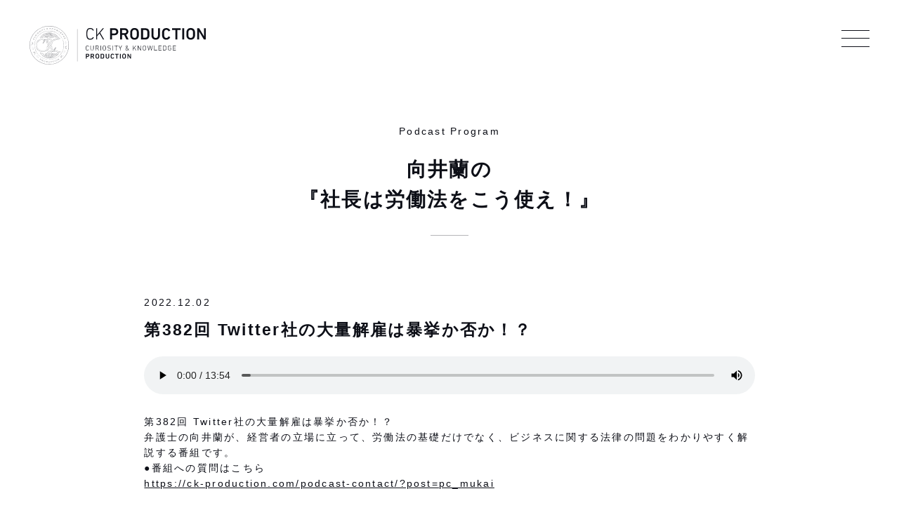

--- FILE ---
content_type: text/html; charset=UTF-8
request_url: https://ck-production.com/pc_mukai/382/
body_size: 198887
content:
<!doctype html>
<html lang="ja" id="js_page" class="Page">
<head class="Page__config">
<meta charset="UTF-8">
<!--===========IEの互換表示させない=====================================-->
<meta http-equiv="X-UA-Compatible" content="IE=edge">
<!--====================================================================-->
<title>CKプロダクション株式会社</title>
<meta name="viewport" content="width=device-width">
<meta name="apple-mobile-web-app-capable" content="yes">
<meta name="format-detection" content="telephone=no"><!--Edgeで電話リンクを無効に-->
<meta name="description" content="デザイン・コンテンツソリューション・タレントマネジメント">
<!-- Google Tag Manager -->
<script>(function(w,d,s,l,i){w[l]=w[l]||[];w[l].push({'gtm.start':
new Date().getTime(),event:'gtm.js'});var f=d.getElementsByTagName(s)[0],
j=d.createElement(s),dl=l!='dataLayer'?'&l='+l:'';j.async=true;j.src=
'https://www.googletagmanager.com/gtm.js?id='+i+dl;f.parentNode.insertBefore(j,f);
})(window,document,'script','dataLayer','GTM-P6CM8C7');</script>
<!-- End Google Tag Manager -->
<link rel="stylesheet" href="https://ck-production.com/wp/wp-content/themes/ck_production_ws/style.css?20221029" media="all">
<link rel="stylesheet" href="https://ck-production.com/wp/wp-content/themes/ck_production_ws/css/screen/master.css?ver=1.1.0" media="all">
<link rel="stylesheet" href="https://ck-production.com/wp/wp-content/themes/ck_production_ws/css/screen/add.css?ver=1.0.3" media="all">
<link rel="stylesheet" href="https://ck-production.com/wp/wp-content/themes/ck_production_ws/css/screen/edge.css" media="all">
<link rel="stylesheet" href="https://ck-production.com/wp/wp-content/themes/ck_production_ws/css/print/print.css" media="print">
<link rel="stylesheet" href="https://ck-production.com/wp/wp-content/themes/ck_production_ws/css/ionicons.min.2.css" media="all">
<link rel="shortcut icon" type="image/x-icon" href="https://ck-production.com/wp/wp-content/themes/ck_production_ws/favicon.ico">

<!-- iOS Safari and Chrome -->
<link rel="apple-touch-icon" sizes="192x192" href="https://ck-production.com/wp/wp-content/themes/ck_production_ws/touch-icon.png">

<!-- Android標準ブラウザ -->
<link rel="shortcut icon" href="https://ck-production.com/wp/wp-content/themes/ck_production_ws/touch-icon.png">

<!-- WordPressのjQueryを読み込ませない -->
<!-- GoogleのjQueryを読み込ませる -->
<meta name='robots' content='max-image-preview:large' />
	<style>img:is([sizes="auto" i], [sizes^="auto," i]) { contain-intrinsic-size: 3000px 1500px }</style>
	<link rel='dns-prefetch' href='//ajax.googleapis.com' />
<script type="text/javascript">
/* <![CDATA[ */
window._wpemojiSettings = {"baseUrl":"https:\/\/s.w.org\/images\/core\/emoji\/15.0.3\/72x72\/","ext":".png","svgUrl":"https:\/\/s.w.org\/images\/core\/emoji\/15.0.3\/svg\/","svgExt":".svg","source":{"concatemoji":"https:\/\/ck-production.com\/wp\/wp-includes\/js\/wp-emoji-release.min.js?ver=6.7.4"}};
/*! This file is auto-generated */
!function(i,n){var o,s,e;function c(e){try{var t={supportTests:e,timestamp:(new Date).valueOf()};sessionStorage.setItem(o,JSON.stringify(t))}catch(e){}}function p(e,t,n){e.clearRect(0,0,e.canvas.width,e.canvas.height),e.fillText(t,0,0);var t=new Uint32Array(e.getImageData(0,0,e.canvas.width,e.canvas.height).data),r=(e.clearRect(0,0,e.canvas.width,e.canvas.height),e.fillText(n,0,0),new Uint32Array(e.getImageData(0,0,e.canvas.width,e.canvas.height).data));return t.every(function(e,t){return e===r[t]})}function u(e,t,n){switch(t){case"flag":return n(e,"\ud83c\udff3\ufe0f\u200d\u26a7\ufe0f","\ud83c\udff3\ufe0f\u200b\u26a7\ufe0f")?!1:!n(e,"\ud83c\uddfa\ud83c\uddf3","\ud83c\uddfa\u200b\ud83c\uddf3")&&!n(e,"\ud83c\udff4\udb40\udc67\udb40\udc62\udb40\udc65\udb40\udc6e\udb40\udc67\udb40\udc7f","\ud83c\udff4\u200b\udb40\udc67\u200b\udb40\udc62\u200b\udb40\udc65\u200b\udb40\udc6e\u200b\udb40\udc67\u200b\udb40\udc7f");case"emoji":return!n(e,"\ud83d\udc26\u200d\u2b1b","\ud83d\udc26\u200b\u2b1b")}return!1}function f(e,t,n){var r="undefined"!=typeof WorkerGlobalScope&&self instanceof WorkerGlobalScope?new OffscreenCanvas(300,150):i.createElement("canvas"),a=r.getContext("2d",{willReadFrequently:!0}),o=(a.textBaseline="top",a.font="600 32px Arial",{});return e.forEach(function(e){o[e]=t(a,e,n)}),o}function t(e){var t=i.createElement("script");t.src=e,t.defer=!0,i.head.appendChild(t)}"undefined"!=typeof Promise&&(o="wpEmojiSettingsSupports",s=["flag","emoji"],n.supports={everything:!0,everythingExceptFlag:!0},e=new Promise(function(e){i.addEventListener("DOMContentLoaded",e,{once:!0})}),new Promise(function(t){var n=function(){try{var e=JSON.parse(sessionStorage.getItem(o));if("object"==typeof e&&"number"==typeof e.timestamp&&(new Date).valueOf()<e.timestamp+604800&&"object"==typeof e.supportTests)return e.supportTests}catch(e){}return null}();if(!n){if("undefined"!=typeof Worker&&"undefined"!=typeof OffscreenCanvas&&"undefined"!=typeof URL&&URL.createObjectURL&&"undefined"!=typeof Blob)try{var e="postMessage("+f.toString()+"("+[JSON.stringify(s),u.toString(),p.toString()].join(",")+"));",r=new Blob([e],{type:"text/javascript"}),a=new Worker(URL.createObjectURL(r),{name:"wpTestEmojiSupports"});return void(a.onmessage=function(e){c(n=e.data),a.terminate(),t(n)})}catch(e){}c(n=f(s,u,p))}t(n)}).then(function(e){for(var t in e)n.supports[t]=e[t],n.supports.everything=n.supports.everything&&n.supports[t],"flag"!==t&&(n.supports.everythingExceptFlag=n.supports.everythingExceptFlag&&n.supports[t]);n.supports.everythingExceptFlag=n.supports.everythingExceptFlag&&!n.supports.flag,n.DOMReady=!1,n.readyCallback=function(){n.DOMReady=!0}}).then(function(){return e}).then(function(){var e;n.supports.everything||(n.readyCallback(),(e=n.source||{}).concatemoji?t(e.concatemoji):e.wpemoji&&e.twemoji&&(t(e.twemoji),t(e.wpemoji)))}))}((window,document),window._wpemojiSettings);
/* ]]> */
</script>
<style id='wp-emoji-styles-inline-css' type='text/css'>

	img.wp-smiley, img.emoji {
		display: inline !important;
		border: none !important;
		box-shadow: none !important;
		height: 1em !important;
		width: 1em !important;
		margin: 0 0.07em !important;
		vertical-align: -0.1em !important;
		background: none !important;
		padding: 0 !important;
	}
</style>
<link rel='stylesheet' id='wp-block-library-css' href='https://ck-production.com/wp/wp-includes/css/dist/block-library/style.min.css?ver=6.7.4' type='text/css' media='all' />
<style id='classic-theme-styles-inline-css' type='text/css'>
/*! This file is auto-generated */
.wp-block-button__link{color:#fff;background-color:#32373c;border-radius:9999px;box-shadow:none;text-decoration:none;padding:calc(.667em + 2px) calc(1.333em + 2px);font-size:1.125em}.wp-block-file__button{background:#32373c;color:#fff;text-decoration:none}
</style>
<style id='global-styles-inline-css' type='text/css'>
:root{--wp--preset--aspect-ratio--square: 1;--wp--preset--aspect-ratio--4-3: 4/3;--wp--preset--aspect-ratio--3-4: 3/4;--wp--preset--aspect-ratio--3-2: 3/2;--wp--preset--aspect-ratio--2-3: 2/3;--wp--preset--aspect-ratio--16-9: 16/9;--wp--preset--aspect-ratio--9-16: 9/16;--wp--preset--color--black: #000000;--wp--preset--color--cyan-bluish-gray: #abb8c3;--wp--preset--color--white: #ffffff;--wp--preset--color--pale-pink: #f78da7;--wp--preset--color--vivid-red: #cf2e2e;--wp--preset--color--luminous-vivid-orange: #ff6900;--wp--preset--color--luminous-vivid-amber: #fcb900;--wp--preset--color--light-green-cyan: #7bdcb5;--wp--preset--color--vivid-green-cyan: #00d084;--wp--preset--color--pale-cyan-blue: #8ed1fc;--wp--preset--color--vivid-cyan-blue: #0693e3;--wp--preset--color--vivid-purple: #9b51e0;--wp--preset--gradient--vivid-cyan-blue-to-vivid-purple: linear-gradient(135deg,rgba(6,147,227,1) 0%,rgb(155,81,224) 100%);--wp--preset--gradient--light-green-cyan-to-vivid-green-cyan: linear-gradient(135deg,rgb(122,220,180) 0%,rgb(0,208,130) 100%);--wp--preset--gradient--luminous-vivid-amber-to-luminous-vivid-orange: linear-gradient(135deg,rgba(252,185,0,1) 0%,rgba(255,105,0,1) 100%);--wp--preset--gradient--luminous-vivid-orange-to-vivid-red: linear-gradient(135deg,rgba(255,105,0,1) 0%,rgb(207,46,46) 100%);--wp--preset--gradient--very-light-gray-to-cyan-bluish-gray: linear-gradient(135deg,rgb(238,238,238) 0%,rgb(169,184,195) 100%);--wp--preset--gradient--cool-to-warm-spectrum: linear-gradient(135deg,rgb(74,234,220) 0%,rgb(151,120,209) 20%,rgb(207,42,186) 40%,rgb(238,44,130) 60%,rgb(251,105,98) 80%,rgb(254,248,76) 100%);--wp--preset--gradient--blush-light-purple: linear-gradient(135deg,rgb(255,206,236) 0%,rgb(152,150,240) 100%);--wp--preset--gradient--blush-bordeaux: linear-gradient(135deg,rgb(254,205,165) 0%,rgb(254,45,45) 50%,rgb(107,0,62) 100%);--wp--preset--gradient--luminous-dusk: linear-gradient(135deg,rgb(255,203,112) 0%,rgb(199,81,192) 50%,rgb(65,88,208) 100%);--wp--preset--gradient--pale-ocean: linear-gradient(135deg,rgb(255,245,203) 0%,rgb(182,227,212) 50%,rgb(51,167,181) 100%);--wp--preset--gradient--electric-grass: linear-gradient(135deg,rgb(202,248,128) 0%,rgb(113,206,126) 100%);--wp--preset--gradient--midnight: linear-gradient(135deg,rgb(2,3,129) 0%,rgb(40,116,252) 100%);--wp--preset--font-size--small: 13px;--wp--preset--font-size--medium: 20px;--wp--preset--font-size--large: 36px;--wp--preset--font-size--x-large: 42px;--wp--preset--spacing--20: 0.44rem;--wp--preset--spacing--30: 0.67rem;--wp--preset--spacing--40: 1rem;--wp--preset--spacing--50: 1.5rem;--wp--preset--spacing--60: 2.25rem;--wp--preset--spacing--70: 3.38rem;--wp--preset--spacing--80: 5.06rem;--wp--preset--shadow--natural: 6px 6px 9px rgba(0, 0, 0, 0.2);--wp--preset--shadow--deep: 12px 12px 50px rgba(0, 0, 0, 0.4);--wp--preset--shadow--sharp: 6px 6px 0px rgba(0, 0, 0, 0.2);--wp--preset--shadow--outlined: 6px 6px 0px -3px rgba(255, 255, 255, 1), 6px 6px rgba(0, 0, 0, 1);--wp--preset--shadow--crisp: 6px 6px 0px rgba(0, 0, 0, 1);}:where(.is-layout-flex){gap: 0.5em;}:where(.is-layout-grid){gap: 0.5em;}body .is-layout-flex{display: flex;}.is-layout-flex{flex-wrap: wrap;align-items: center;}.is-layout-flex > :is(*, div){margin: 0;}body .is-layout-grid{display: grid;}.is-layout-grid > :is(*, div){margin: 0;}:where(.wp-block-columns.is-layout-flex){gap: 2em;}:where(.wp-block-columns.is-layout-grid){gap: 2em;}:where(.wp-block-post-template.is-layout-flex){gap: 1.25em;}:where(.wp-block-post-template.is-layout-grid){gap: 1.25em;}.has-black-color{color: var(--wp--preset--color--black) !important;}.has-cyan-bluish-gray-color{color: var(--wp--preset--color--cyan-bluish-gray) !important;}.has-white-color{color: var(--wp--preset--color--white) !important;}.has-pale-pink-color{color: var(--wp--preset--color--pale-pink) !important;}.has-vivid-red-color{color: var(--wp--preset--color--vivid-red) !important;}.has-luminous-vivid-orange-color{color: var(--wp--preset--color--luminous-vivid-orange) !important;}.has-luminous-vivid-amber-color{color: var(--wp--preset--color--luminous-vivid-amber) !important;}.has-light-green-cyan-color{color: var(--wp--preset--color--light-green-cyan) !important;}.has-vivid-green-cyan-color{color: var(--wp--preset--color--vivid-green-cyan) !important;}.has-pale-cyan-blue-color{color: var(--wp--preset--color--pale-cyan-blue) !important;}.has-vivid-cyan-blue-color{color: var(--wp--preset--color--vivid-cyan-blue) !important;}.has-vivid-purple-color{color: var(--wp--preset--color--vivid-purple) !important;}.has-black-background-color{background-color: var(--wp--preset--color--black) !important;}.has-cyan-bluish-gray-background-color{background-color: var(--wp--preset--color--cyan-bluish-gray) !important;}.has-white-background-color{background-color: var(--wp--preset--color--white) !important;}.has-pale-pink-background-color{background-color: var(--wp--preset--color--pale-pink) !important;}.has-vivid-red-background-color{background-color: var(--wp--preset--color--vivid-red) !important;}.has-luminous-vivid-orange-background-color{background-color: var(--wp--preset--color--luminous-vivid-orange) !important;}.has-luminous-vivid-amber-background-color{background-color: var(--wp--preset--color--luminous-vivid-amber) !important;}.has-light-green-cyan-background-color{background-color: var(--wp--preset--color--light-green-cyan) !important;}.has-vivid-green-cyan-background-color{background-color: var(--wp--preset--color--vivid-green-cyan) !important;}.has-pale-cyan-blue-background-color{background-color: var(--wp--preset--color--pale-cyan-blue) !important;}.has-vivid-cyan-blue-background-color{background-color: var(--wp--preset--color--vivid-cyan-blue) !important;}.has-vivid-purple-background-color{background-color: var(--wp--preset--color--vivid-purple) !important;}.has-black-border-color{border-color: var(--wp--preset--color--black) !important;}.has-cyan-bluish-gray-border-color{border-color: var(--wp--preset--color--cyan-bluish-gray) !important;}.has-white-border-color{border-color: var(--wp--preset--color--white) !important;}.has-pale-pink-border-color{border-color: var(--wp--preset--color--pale-pink) !important;}.has-vivid-red-border-color{border-color: var(--wp--preset--color--vivid-red) !important;}.has-luminous-vivid-orange-border-color{border-color: var(--wp--preset--color--luminous-vivid-orange) !important;}.has-luminous-vivid-amber-border-color{border-color: var(--wp--preset--color--luminous-vivid-amber) !important;}.has-light-green-cyan-border-color{border-color: var(--wp--preset--color--light-green-cyan) !important;}.has-vivid-green-cyan-border-color{border-color: var(--wp--preset--color--vivid-green-cyan) !important;}.has-pale-cyan-blue-border-color{border-color: var(--wp--preset--color--pale-cyan-blue) !important;}.has-vivid-cyan-blue-border-color{border-color: var(--wp--preset--color--vivid-cyan-blue) !important;}.has-vivid-purple-border-color{border-color: var(--wp--preset--color--vivid-purple) !important;}.has-vivid-cyan-blue-to-vivid-purple-gradient-background{background: var(--wp--preset--gradient--vivid-cyan-blue-to-vivid-purple) !important;}.has-light-green-cyan-to-vivid-green-cyan-gradient-background{background: var(--wp--preset--gradient--light-green-cyan-to-vivid-green-cyan) !important;}.has-luminous-vivid-amber-to-luminous-vivid-orange-gradient-background{background: var(--wp--preset--gradient--luminous-vivid-amber-to-luminous-vivid-orange) !important;}.has-luminous-vivid-orange-to-vivid-red-gradient-background{background: var(--wp--preset--gradient--luminous-vivid-orange-to-vivid-red) !important;}.has-very-light-gray-to-cyan-bluish-gray-gradient-background{background: var(--wp--preset--gradient--very-light-gray-to-cyan-bluish-gray) !important;}.has-cool-to-warm-spectrum-gradient-background{background: var(--wp--preset--gradient--cool-to-warm-spectrum) !important;}.has-blush-light-purple-gradient-background{background: var(--wp--preset--gradient--blush-light-purple) !important;}.has-blush-bordeaux-gradient-background{background: var(--wp--preset--gradient--blush-bordeaux) !important;}.has-luminous-dusk-gradient-background{background: var(--wp--preset--gradient--luminous-dusk) !important;}.has-pale-ocean-gradient-background{background: var(--wp--preset--gradient--pale-ocean) !important;}.has-electric-grass-gradient-background{background: var(--wp--preset--gradient--electric-grass) !important;}.has-midnight-gradient-background{background: var(--wp--preset--gradient--midnight) !important;}.has-small-font-size{font-size: var(--wp--preset--font-size--small) !important;}.has-medium-font-size{font-size: var(--wp--preset--font-size--medium) !important;}.has-large-font-size{font-size: var(--wp--preset--font-size--large) !important;}.has-x-large-font-size{font-size: var(--wp--preset--font-size--x-large) !important;}
:where(.wp-block-post-template.is-layout-flex){gap: 1.25em;}:where(.wp-block-post-template.is-layout-grid){gap: 1.25em;}
:where(.wp-block-columns.is-layout-flex){gap: 2em;}:where(.wp-block-columns.is-layout-grid){gap: 2em;}
:root :where(.wp-block-pullquote){font-size: 1.5em;line-height: 1.6;}
</style>
<link rel='stylesheet' id='contact-form-7-css' href='https://ck-production.com/wp/wp-content/plugins/contact-form-7/includes/css/styles.css?ver=6.1.4' type='text/css' media='all' />
<link rel='stylesheet' id='wp-pagenavi-css' href='https://ck-production.com/wp/wp-content/plugins/wp-pagenavi/pagenavi-css.css?ver=2.70' type='text/css' media='all' />
<script type="text/javascript" src="//ajax.googleapis.com/ajax/libs/jquery/1.12.2/jquery.min.js?ver=6.7.4" id="jquery-js"></script>
<link rel="https://api.w.org/" href="https://ck-production.com/wp-json/" /><link rel="EditURI" type="application/rsd+xml" title="RSD" href="https://ck-production.com/wp/xmlrpc.php?rsd" />
<meta name="generator" content="WordPress 6.7.4" />
<link rel="canonical" href="https://ck-production.com/pc_mukai/382/" />
<link rel='shortlink' href='https://ck-production.com/?p=2969' />
<link rel="alternate" title="oEmbed (JSON)" type="application/json+oembed" href="https://ck-production.com/wp-json/oembed/1.0/embed?url=https%3A%2F%2Fck-production.com%2Fpc_mukai%2F382%2F" />
<link rel="alternate" title="oEmbed (XML)" type="text/xml+oembed" href="https://ck-production.com/wp-json/oembed/1.0/embed?url=https%3A%2F%2Fck-production.com%2Fpc_mukai%2F382%2F&#038;format=xml" />
<script type="text/javascript" src="https://ck-production.com/wp/wp-content/themes/ck_production_ws/js/jquery.cookie.js"></script>
<script type="text/javascript" src="https://ck-production.com/wp/wp-content/themes/ck_production_ws/js/make.js"></script>
<script type="text/javascript" src="https://ck-production.com/wp/wp-content/themes/ck_production_ws/js/ofi.min.js"></script>
<script src="https://ck-production.com/wp/wp-content/themes/ck_production_ws/js/smooth-scroll.polyfills.min.js"></script>

<!--[if lt IE 9]>
<script src="https://ck-production.com/wp/wp-content/themes/ck_production_ws/js/html5shiv.js"></script>
<script src="https://ck-production.com/wp/wp-content/themes/ck_production_ws/js/flexibility.js"></script>
<![endif]-->
<!-- meta -->
<meta name="author" content="CKプロダクション株式会社">
<meta name="description" content="デザイン・コンテンソリューション、タレントマネジメント">

<!-- /meta -->
<!-- OGP -->
<meta name="twitter:card" content="summary" />
<meta name="twitter:site" content="" />
<meta name="twitter:title" content="CKプロダクション株式会社" />
<meta name="twitter:url" content="https://ck-production.com/pc_mukai/382/" />
<meta property="og:title" content="第382回 Twitter社の大量解雇は暴挙か否か！？｜CKプロダクション株式会社" />
<meta property="og:type" content="article" />
<meta name="twitter:description" content="第382回 Twitter社の大量解雇は暴挙か否か！？｜CKプロダクション株式会社" />

<meta property="og:url" content="https://ck-production.com/pc_mukai/382/" />

<meta property="og:site_name" content="CKプロダクション株式会社" />
<!-- /OGP -->
<script type="text/javascript">
	//ADBE fonts アクティベート ===============================
	   (function(d) {
	    var config = {
	      kitId: 'axh0ofk',
	      scriptTimeout: 3000,
	      async: true
	    },
	    h=d.documentElement,t=setTimeout(function(){h.className=h.className.replace(/\bwf-loading\b/g,"")+" wf-inactive";},config.scriptTimeout),tk=d.createElement("script"),f=false,s=d.getElementsByTagName("script")[0],a;h.className+=" wf-loading";tk.src='https://use.typekit.net/'+config.kitId+'.js';tk.async=true;tk.onload=tk.onreadystatechange=function(){a=this.readyState;if(f||a&&a!="complete"&&a!="loaded")return;f=true;clearTimeout(t);try{Typekit.load(config)}catch(e){}};s.parentNode.insertBefore(tk,s)
	  })(document);
</script>

<meta name="description" content="向井蘭の『社長は労働法をこう使え！』：弁護士の向井蘭が、経営者の立場に立って、労働法の基礎だけでなく、ビジネスに関する法律の問題をわかりやすく解説する番組です。">

<meta property="og:site_name" content="CKプロダクション株式会社" />
<meta property="og:type" content="article" />
<meta property="og:title" content="第382回 Twitter社の大量解雇は暴挙か否か！？" />

<meta property="og:image" content="https://ck-production.com/wp/wp-content/themes/ck_production_ws/images/common/mukai_pod_fb.png" />
<meta property="twitter:card" content="summary" />
<meta property="twitter:domain" content="ck-production.com" />
<meta property="twitter:title" content="第382回 Twitter社の大量解雇は暴挙か否か！？" />


<meta property="twitter:image" content="https://ck-production.com/wp/wp-content/themes/ck_production_ws/images/common/mukai_pod_fb.png" />



</head><!-- /.Page__config -->
	<body id="top" class="Page__body js_body -pc_mukai">
		
		 <div id="js_fixHeader" class="Page__fixHeader">
	
	<header class="Header">
	<h1 class="Header__head"><a href="https://ck-production.com" class="Logo">
	<svg viewBox="0 0 251.85 55.91">
	    <g>
	        <g id="レイヤー_1-2" data-name="レイヤー 1"><path class="cls-1" d="M81.26,11.46a15.38,15.38,0,0,1,.43-4.76,5,5,0,0,1,5.16-3.65,5.13,5.13,0,0,1,4.92,3,.23.23,0,0,1-.07.31l-.79.38a.22.22,0,0,1-.31-.1,4,4,0,0,0-3.75-2.33A3.71,3.71,0,0,0,83,7.07a14.81,14.81,0,0,0-.36,4.4,14.81,14.81,0,0,0,.36,4.4,3.71,3.71,0,0,0,3.84,2.71,4,4,0,0,0,3.75-2.33.22.22,0,0,1,.31-.1l.79.38a.23.23,0,0,1,.07.31,5.13,5.13,0,0,1-4.92,3,5,5,0,0,1-5.16-3.65A15.38,15.38,0,0,1,81.26,11.46Z"/><path class="cls-1" d="M95.31,3.54a.23.23,0,0,1,.24-.24h.89a.23.23,0,0,1,.24.24V13l7.78-9.44a.54.54,0,0,1,.41-.22H106a.15.15,0,0,1,.1.26l-5.16,6.17,5.57,9.63c.1.14,0,.26-.12.26H105.3a.4.4,0,0,1-.36-.22L100,10.84l-3.34,4v4.56a.23.23,0,0,1-.24.24h-.89a.23.23,0,0,1-.24-.24Z"/><path class="cls-1" d="M115.34,19.63a.21.21,0,0,1-.24-.24V3.54a.21.21,0,0,1,.24-.24h6.12a6.17,6.17,0,0,1,2.17.37,5.07,5.07,0,0,1,1.71,1,4.61,4.61,0,0,1,1.1,1.6,5.25,5.25,0,0,1,.4,2.07,5.31,5.31,0,0,1-.4,2.09,4.61,4.61,0,0,1-1.1,1.6,5.06,5.06,0,0,1-1.71,1,6.16,6.16,0,0,1-2.17.37h-3.39a.13.13,0,0,0-.14.14v5.79a.21.21,0,0,1-.24.24Zm6-8.74a2.78,2.78,0,0,0,2-.68A2.41,2.41,0,0,0,124,8.37a2.42,2.42,0,0,0-.72-1.83,2.75,2.75,0,0,0-2-.7h-3.22a.13.13,0,0,0-.14.14v4.76a.13.13,0,0,0,.14.14Z"/><path class="cls-1" d="M138.73,19.63a.36.36,0,0,1-.36-.24L135.25,13h-2.81a.13.13,0,0,0-.14.14v6.22a.21.21,0,0,1-.24.24H129.7a.21.21,0,0,1-.24-.24V3.54a.21.21,0,0,1,.24-.24H136a5.81,5.81,0,0,1,2.08.36,5.09,5.09,0,0,1,1.65,1,4.53,4.53,0,0,1,1.09,1.54,4.86,4.86,0,0,1,.4,2,4.67,4.67,0,0,1-.84,2.79,4.73,4.73,0,0,1-2.26,1.71l3.43,6.65a.2.2,0,0,1,0,.22.2.2,0,0,1-.18.1Zm-2.81-9.15a2.59,2.59,0,0,0,1.81-.62,2.16,2.16,0,0,0,.68-1.68,2.19,2.19,0,0,0-.68-1.71,2.59,2.59,0,0,0-1.81-.62h-3.48a.13.13,0,0,0-.14.14v4.35a.13.13,0,0,0,.14.14Z"/><path class="cls-1" d="M150,19.89a6.44,6.44,0,0,1-3.63-1A5.33,5.33,0,0,1,144.28,16q-.12-.38-.2-.77a7.47,7.47,0,0,1-.13-.89q0-.5-.07-1.19t0-1.65q0-1,0-1.65t.07-1.19a7.47,7.47,0,0,1,.13-.89q.08-.38.2-.77A5.33,5.33,0,0,1,146.42,4a7.14,7.14,0,0,1,7.28,0A5.34,5.34,0,0,1,155.83,7q.12.38.2.77a7.64,7.64,0,0,1,.13.89q0,.5.07,1.19t0,1.65q0,1,0,1.65t-.07,1.19a7.63,7.63,0,0,1-.13.89q-.08.38-.2.77a5.33,5.33,0,0,1-2.14,2.94A6.49,6.49,0,0,1,150,19.89Zm0-2.55a2.93,2.93,0,0,0,3.05-2.14,3.38,3.38,0,0,0,.12-.5q0-.29.08-.72t.06-1q0-.61,0-1.48t0-1.48q0-.61-.06-1t-.08-.72a3.39,3.39,0,0,0-.12-.5A3.17,3.17,0,0,0,152,6.14a3.18,3.18,0,0,0-2-.56,3.13,3.13,0,0,0-2,.56A3.2,3.2,0,0,0,147,7.72a4.48,4.48,0,0,0-.13.5,6.08,6.08,0,0,0-.1.72q0,.43,0,1t0,1.48q0,.86,0,1.48t0,1a6.08,6.08,0,0,0,.1.72,4.47,4.47,0,0,0,.13.5,3.2,3.2,0,0,0,1.07,1.57A3.12,3.12,0,0,0,150,17.35Z"/><path class="cls-1" d="M159.39,3.54a.21.21,0,0,1,.24-.24h5.85q4.28,0,5.46,3.63.1.31.17.66t.13.85q.06.5.08,1.24t0,1.79q0,1.06,0,1.79t-.08,1.24q-.06.5-.13.85t-.17.66q-1.18,3.63-5.46,3.63h-5.85a.21.21,0,0,1-.24-.24Zm2.83,13.4a.13.13,0,0,0,.14.14h2.43a4.36,4.36,0,0,0,2.2-.48A2.7,2.7,0,0,0,168.18,15a2.07,2.07,0,0,0,.12-.42q0-.25.08-.65t.06-1q0-.6,0-1.49t0-1.49q0-.6-.06-1a6.32,6.32,0,0,0-.08-.65,2.11,2.11,0,0,0-.12-.41A2.71,2.71,0,0,0,167,6.32a4.36,4.36,0,0,0-2.2-.48h-2.43a.13.13,0,0,0-.14.14Z"/><path class="cls-1" d="M180.3,17.35a3.1,3.1,0,0,0,2.31-.9,3.56,3.56,0,0,0,.89-2.61V3.54a.21.21,0,0,1,.24-.24h2.35a.21.21,0,0,1,.24.24V13.89a6.65,6.65,0,0,1-.46,2.53,5.39,5.39,0,0,1-1.26,1.89,5.48,5.48,0,0,1-1.91,1.18,6.88,6.88,0,0,1-2.4.41,6.78,6.78,0,0,1-2.39-.41,5.49,5.49,0,0,1-1.9-1.18,5.38,5.38,0,0,1-1.26-1.89,6.65,6.65,0,0,1-.46-2.53V3.54a.21.21,0,0,1,.24-.24h2.35a.21.21,0,0,1,.24.24v10.3a3.56,3.56,0,0,0,.89,2.61A3.07,3.07,0,0,0,180.3,17.35Z"/><path class="cls-1" d="M189.79,15.88q-.12-.38-.2-.76a7,7,0,0,1-.13-.86q0-.49-.07-1.15t0-1.65q0-1,0-1.63t.07-1.16a7,7,0,0,1,.13-.86q.08-.37.2-.76a5.41,5.41,0,0,1,2.1-3,6.23,6.23,0,0,1,3.57-1,6.06,6.06,0,0,1,3.4.94A5.64,5.64,0,0,1,201,6.54a.2.2,0,0,1-.12.29l-2,1q-.22.12-.31-.12a4.57,4.57,0,0,0-1.12-1.49,2.82,2.82,0,0,0-1.93-.62,2.9,2.9,0,0,0-1.89.58,3.35,3.35,0,0,0-1,1.59q-.07.26-.13.53a5.18,5.18,0,0,0-.1.68q0,.42,0,1t0,1.49q0,.91,0,1.5t0,1a5.6,5.6,0,0,0,.1.7q.06.28.13.52a3.35,3.35,0,0,0,1,1.58,2.9,2.9,0,0,0,1.89.58,2.82,2.82,0,0,0,1.93-.62,4.56,4.56,0,0,0,1.12-1.49q.1-.24.31-.12l2,1a.2.2,0,0,1,.12.29A5.64,5.64,0,0,1,198.86,19a6.06,6.06,0,0,1-3.4.94,6.22,6.22,0,0,1-3.57-1A5.41,5.41,0,0,1,189.79,15.88Z"/><path class="cls-1" d="M208.6,19.63a.21.21,0,0,1-.24-.24V6a.13.13,0,0,0-.14-.14h-4.27a.21.21,0,0,1-.24-.24V3.54a.21.21,0,0,1,.24-.24h11.67a.21.21,0,0,1,.24.24V5.6a.21.21,0,0,1-.24.24h-4.27a.13.13,0,0,0-.14.14v13.4a.21.21,0,0,1-.24.24Z"/><path class="cls-1" d="M218.18,3.54a.21.21,0,0,1,.24-.24h2.35a.21.21,0,0,1,.24.24V19.39a.21.21,0,0,1-.24.24h-2.35a.21.21,0,0,1-.24-.24Z"/><path class="cls-1" d="M230.33,19.89a6.44,6.44,0,0,1-3.63-1A5.33,5.33,0,0,1,224.57,16q-.12-.38-.2-.77a7.47,7.47,0,0,1-.13-.89q0-.5-.07-1.19t0-1.65q0-1,0-1.65t.07-1.19a7.47,7.47,0,0,1,.13-.89q.08-.38.2-.77A5.33,5.33,0,0,1,226.7,4,7.14,7.14,0,0,1,234,4,5.34,5.34,0,0,1,236.12,7q.12.38.2.77a7.64,7.64,0,0,1,.13.89q0,.5.07,1.19t0,1.65q0,1,0,1.65t-.07,1.19a7.63,7.63,0,0,1-.13.89q-.08.38-.2.77A5.33,5.33,0,0,1,234,18.9,6.49,6.49,0,0,1,230.33,19.89Zm0-2.55a2.93,2.93,0,0,0,3.05-2.14,3.38,3.38,0,0,0,.12-.5q0-.29.08-.72t.06-1q0-.61,0-1.48t0-1.48q0-.61-.06-1t-.08-.72a3.39,3.39,0,0,0-.12-.5,3.17,3.17,0,0,0-1.08-1.57,3.18,3.18,0,0,0-2-.56,3.13,3.13,0,0,0-2,.56,3.2,3.2,0,0,0-1.07,1.57,4.48,4.48,0,0,0-.13.5,6.08,6.08,0,0,0-.1.72q0,.43,0,1t0,1.48q0,.86,0,1.48t0,1a6.08,6.08,0,0,0,.1.72,4.47,4.47,0,0,0,.13.5,3.2,3.2,0,0,0,1.07,1.57A3.12,3.12,0,0,0,230.33,17.35Z"/><path class="cls-1" d="M239.67,3.54a.21.21,0,0,1,.24-.24h2.21a.45.45,0,0,1,.41.24l6.65,11.26h.1V3.54a.21.21,0,0,1,.24-.24h2.09a.21.21,0,0,1,.24.24V19.39a.21.21,0,0,1-.24.24h-2.19a.45.45,0,0,1-.41-.24L242.34,8.15h-.1V19.39a.21.21,0,0,1-.24.24h-2.09a.21.21,0,0,1-.24-.24Z"/><path class="cls-1" d="M80.37,32a6.56,6.56,0,0,1,.18-2,2.13,2.13,0,0,1,2.2-1.56,2.19,2.19,0,0,1,2.1,1.29.1.1,0,0,1,0,.13l-.34.16a.09.09,0,0,1-.13,0,1.71,1.71,0,0,0-1.6-1,1.58,1.58,0,0,0-1.64,1.16A6.31,6.31,0,0,0,81,32a6.31,6.31,0,0,0,.15,1.87A1.58,1.58,0,0,0,82.75,35a1.71,1.71,0,0,0,1.6-1,.09.09,0,0,1,.13,0l.34.16a.1.1,0,0,1,0,.13,2.19,2.19,0,0,1-2.1,1.29A2.13,2.13,0,0,1,80.55,34,6.56,6.56,0,0,1,80.37,32Z"/><path class="cls-1" d="M87.63,33.08c0,1.31.67,1.95,1.77,1.95s1.78-.63,1.78-1.95V28.61a.1.1,0,0,1,.1-.1h.38a.1.1,0,0,1,.1.1v4.45a2.36,2.36,0,1,1-4.72,0V28.61a.1.1,0,0,1,.1-.1h.38a.1.1,0,0,1,.1.1Z"/><path class="cls-1" d="M98.52,35.47c-.06,0-.09,0-.12-.09l-1.46-3H95a.05.05,0,0,0-.06.06v2.95a.1.1,0,0,1-.1.1h-.38a.1.1,0,0,1-.1-.1V28.61a.1.1,0,0,1,.1-.1h2.33a1.88,1.88,0,0,1,2.12,1.92,1.77,1.77,0,0,1-1.42,1.84L99,35.36c0,.06,0,.11-.05.11Zm-.15-5c0-.87-.55-1.37-1.55-1.37H95a.05.05,0,0,0-.06.06v2.62a.05.05,0,0,0,.06.06h1.78C97.81,31.81,98.36,31.31,98.36,30.43Z"/><path class="cls-1" d="M101.45,28.61a.1.1,0,0,1,.1-.1h.38a.1.1,0,0,1,.1.1v6.76a.1.1,0,0,1-.1.1h-.38a.1.1,0,0,1-.1-.1Z"/><path class="cls-1" d="M104.63,34a6.1,6.1,0,0,1-.2-2,6.09,6.09,0,0,1,.2-2,2.4,2.4,0,0,1,4.49,0,6.09,6.09,0,0,1,.2,2,6.1,6.1,0,0,1-.2,2,2.4,2.4,0,0,1-4.49,0Zm3.93-3.87a1.79,1.79,0,0,0-3.37,0A6,6,0,0,0,105,32a6,6,0,0,0,.17,1.85,1.79,1.79,0,0,0,3.37,0,6,6,0,0,0,.17-1.85A6,6,0,0,0,108.57,30.14Z"/><path class="cls-1" d="M111.43,34.76a.1.1,0,0,1,0-.14l.25-.31a.09.09,0,0,1,.14,0,3.37,3.37,0,0,0,2,.72c1.12,0,1.8-.56,1.8-1.42,0-.69-.39-1.19-1.67-1.35l-.32,0c-1.36-.17-2-.83-2-1.84a1.94,1.94,0,0,1,2.19-2,3.51,3.51,0,0,1,2,.58.09.09,0,0,1,0,.14l-.2.32a.1.1,0,0,1-.14,0,3.16,3.16,0,0,0-1.69-.51c-1,0-1.58.55-1.58,1.36s.45,1.17,1.64,1.32l.32,0c1.41.18,2,.84,2,1.87s-.84,2-2.46,2A3.77,3.77,0,0,1,111.43,34.76Z"/><path class="cls-1" d="M118.59,28.61a.1.1,0,0,1,.1-.1h.38a.1.1,0,0,1,.1.1v6.76a.1.1,0,0,1-.1.1h-.38a.1.1,0,0,1-.1-.1Z"/><path class="cls-1" d="M123.41,35.47a.1.1,0,0,1-.1-.1V29.12a.05.05,0,0,0-.06-.06h-2a.1.1,0,0,1-.1-.1v-.35a.1.1,0,0,1,.1-.1H126a.1.1,0,0,1,.1.1V29a.1.1,0,0,1-.1.1h-2a.05.05,0,0,0-.06.06v6.25a.1.1,0,0,1-.1.1Z"/><path class="cls-1" d="M129.49,35.47a.1.1,0,0,1-.1-.1V32.61l-2.09-4a.08.08,0,0,1,.08-.11h.4c.08,0,.11,0,.15.1l1.75,3.33h0l1.72-3.33c0-.08.07-.1.15-.1H132a.08.08,0,0,1,.08.11l-2.09,4v2.75a.1.1,0,0,1-.1.1Z"/><path class="cls-1" d="M138.59,31.58c-.7-.9-1-1.29-1-1.77a1.4,1.4,0,0,1,1.48-1.4,1.38,1.38,0,0,1,1.46,1.39c0,.6-.28,1.05-1.27,1.86l1.56,2,.73-.91a.09.09,0,0,1,.14,0l.21.18a.09.09,0,0,1,0,.14l-.8,1,.48.62c.15.19.25.23.4.23h.14a.1.1,0,0,1,.1.1v.33a.1.1,0,0,1-.1.1H142a.79.79,0,0,1-.75-.41l-.41-.54a2.45,2.45,0,0,1-1.9,1.05,1.66,1.66,0,0,1-1.78-1.76A3,3,0,0,1,138.59,31.58Zm.35,3.48a2.09,2.09,0,0,0,1.59-1L138.9,32c-.78.63-1.22,1.16-1.22,1.8A1.19,1.19,0,0,0,138.94,35.06Zm1.13-5.26a.94.94,0,0,0-1.88,0c0,.35.16.58.82,1.44C139.92,30.51,140.07,30.2,140.07,29.8Z"/><path class="cls-1" d="M147.71,28.61a.1.1,0,0,1,.1-.1h.38a.1.1,0,0,1,.1.1v4l3.32-4a.23.23,0,0,1,.17-.09h.48a.06.06,0,0,1,0,.11l-2.2,2.63,2.38,4.11c0,.06,0,.11-.05.11H152a.17.17,0,0,1-.15-.09l-2.1-3.66-1.42,1.7v1.95a.1.1,0,0,1-.1.1h-.38a.1.1,0,0,1-.1-.1Z"/><path class="cls-1" d="M154.59,28.61a.1.1,0,0,1,.1-.1h.38a.17.17,0,0,1,.17.1l3.47,5.72h0V28.61a.1.1,0,0,1,.1-.1h.38a.1.1,0,0,1,.1.1v6.76a.1.1,0,0,1-.1.1h-.4a.19.19,0,0,1-.17-.1l-3.44-5.73h0v5.73a.1.1,0,0,1-.1.1h-.38a.1.1,0,0,1-.1-.1Z"/><path class="cls-1" d="M161.93,34a6.1,6.1,0,0,1-.2-2,6.09,6.09,0,0,1,.2-2,2.4,2.4,0,0,1,4.49,0,6.09,6.09,0,0,1,.2,2,6.1,6.1,0,0,1-.2,2,2.4,2.4,0,0,1-4.49,0Zm3.93-3.87a1.79,1.79,0,0,0-3.37,0,6,6,0,0,0-.17,1.85,6,6,0,0,0,.17,1.85,1.79,1.79,0,0,0,3.37,0A6,6,0,0,0,166,32,6,6,0,0,0,165.86,30.14Z"/><path class="cls-1" d="M174,35.47c-.06,0-.09,0-.11-.1l-1.63-5.7h0l-1.64,5.7c0,.07-.05.1-.11.1h-.33a.13.13,0,0,1-.12-.1l-1.65-6.75c0-.07,0-.11.08-.11h.37c.08,0,.12,0,.13.1l1.37,5.73h0L172,28.61c0-.07.05-.1.12-.1h.31c.07,0,.1,0,.12.1l1.63,5.73h0l1.34-5.73c0-.08.05-.1.13-.1H176c.07,0,.1,0,.08.11l-1.65,6.75a.11.11,0,0,1-.11.1Z"/><path class="cls-1" d="M178.15,28.61a.1.1,0,0,1,.1-.1h.38a.1.1,0,0,1,.1.1v6.25a.05.05,0,0,0,.06.06h3.44a.1.1,0,0,1,.1.1v.35a.1.1,0,0,1-.1.1h-4a.1.1,0,0,1-.1-.1Z"/><path class="cls-1" d="M184.34,28.61a.1.1,0,0,1,.1-.1h4a.1.1,0,0,1,.1.1V29a.1.1,0,0,1-.1.1H185a.05.05,0,0,0-.06.06V31.6a.05.05,0,0,0,.06.06h3a.1.1,0,0,1,.1.1v.35a.1.1,0,0,1-.1.1h-3a.05.05,0,0,0-.06.06v2.58a.05.05,0,0,0,.06.06h3.44a.1.1,0,0,1,.1.1v.35a.1.1,0,0,1-.1.1h-4a.1.1,0,0,1-.1-.1Z"/><path class="cls-1" d="M190.8,28.61a.1.1,0,0,1,.1-.1h2.18a2.07,2.07,0,0,1,2.22,1.41A6.17,6.17,0,0,1,195.5,32a6.17,6.17,0,0,1-.19,2.07,2.07,2.07,0,0,1-2.22,1.41H190.9a.1.1,0,0,1-.1-.1Zm.65,6.31H193a1.6,1.6,0,0,0,1.74-1.05,5.71,5.71,0,0,0,.16-1.87,5.71,5.71,0,0,0-.16-1.87A1.6,1.6,0,0,0,193,29.06h-1.56a.05.05,0,0,0-.06.06v5.73A.05.05,0,0,0,191.45,34.92Z"/><path class="cls-1" d="M197.62,32a6.39,6.39,0,0,1,.19-2,2.19,2.19,0,0,1,2.27-1.57,2.25,2.25,0,0,1,2.18,1.29.09.09,0,0,1,0,.13l-.33.16a.1.1,0,0,1-.13,0,1.76,1.76,0,0,0-1.69-1,1.64,1.64,0,0,0-1.7,1.18,6,6,0,0,0-.16,1.85,6,6,0,0,0,.16,1.85,1.82,1.82,0,0,0,3.4,0,4.11,4.11,0,0,0,.16-1.33.05.05,0,0,0-.06-.06H200.3a.1.1,0,0,1-.1-.1V32a.1.1,0,0,1,.1-.1h2.12a.1.1,0,0,1,.1.1v.42a5.37,5.37,0,0,1-.18,1.55,2.41,2.41,0,0,1-4.53,0A6.39,6.39,0,0,1,197.62,32Z"/><path class="cls-1" d="M204.91,28.61a.1.1,0,0,1,.1-.1h4a.1.1,0,0,1,.1.1V29a.1.1,0,0,1-.1.1h-3.44a.05.05,0,0,0-.06.06V31.6a.05.05,0,0,0,.06.06h3a.1.1,0,0,1,.1.1v.35a.1.1,0,0,1-.1.1h-3a.05.05,0,0,0-.06.06v2.58a.05.05,0,0,0,.06.06H209a.1.1,0,0,1,.1.1v.35a.1.1,0,0,1-.1.1h-4a.1.1,0,0,1-.1-.1Z"/><path class="cls-1" d="M80.57,47.26a.09.09,0,0,1-.1-.1V40.4a.09.09,0,0,1,.1-.1h2.61a2.63,2.63,0,0,1,.93.16,2.16,2.16,0,0,1,.73.44,2,2,0,0,1,.47.68,2.24,2.24,0,0,1,.17.88,2.26,2.26,0,0,1-.17.89,2,2,0,0,1-.47.68,2.16,2.16,0,0,1-.73.44,2.62,2.62,0,0,1-.93.16H81.74a.05.05,0,0,0-.06.06v2.47a.09.09,0,0,1-.1.1Zm2.54-3.73a1.18,1.18,0,0,0,.85-.29,1.15,1.15,0,0,0,0-1.56,1.17,1.17,0,0,0-.85-.3H81.74a.05.05,0,0,0-.06.06v2a.05.05,0,0,0,.06.06Z"/><path class="cls-1" d="M91.31,47.26a.15.15,0,0,1-.15-.1l-1.33-2.71h-1.2a.05.05,0,0,0-.06.06v2.65a.09.09,0,0,1-.1.1h-1a.09.09,0,0,1-.1-.1V40.4a.09.09,0,0,1,.1-.1h2.69a2.48,2.48,0,0,1,.89.15,2.17,2.17,0,0,1,.7.42,1.93,1.93,0,0,1,.47.66,2.07,2.07,0,0,1,.17.84A2,2,0,0,1,92,43.56a2,2,0,0,1-1,.73l1.46,2.83a.08.08,0,0,1,0,.09.08.08,0,0,1-.08,0Zm-1.2-3.9a1.1,1.1,0,0,0,.77-.27.92.92,0,0,0,.29-.72.93.93,0,0,0-.29-.73,1.1,1.1,0,0,0-.77-.27H88.63a.05.05,0,0,0-.06.06V43.3a.05.05,0,0,0,.06.06Z"/><path class="cls-1" d="M96.9,47.37a2.75,2.75,0,0,1-1.55-.42,2.27,2.27,0,0,1-.91-1.25q-.05-.16-.09-.33A3.17,3.17,0,0,1,94.3,45q0-.21,0-.51t0-.7q0-.41,0-.7t0-.51a3.17,3.17,0,0,1,.06-.38q0-.16.09-.33a2.27,2.27,0,0,1,.91-1.25,3,3,0,0,1,3.1,0,2.27,2.27,0,0,1,.91,1.25q.05.16.09.33a3.24,3.24,0,0,1,.06.38q0,.21,0,.51t0,.7q0,.41,0,.7t0,.51a3.23,3.23,0,0,1-.06.38q0,.16-.09.33a2.27,2.27,0,0,1-.91,1.25A2.76,2.76,0,0,1,96.9,47.37Zm0-1.08a1.25,1.25,0,0,0,1.3-.91,1.43,1.43,0,0,0,.05-.21q0-.12,0-.31t0-.45q0-.26,0-.63t0-.63q0-.26,0-.45t0-.31a1.43,1.43,0,0,0-.05-.21,1.25,1.25,0,0,0-1.3-.91,1.33,1.33,0,0,0-.83.24,1.36,1.36,0,0,0-.46.67,1.9,1.9,0,0,0-.06.21,2.59,2.59,0,0,0,0,.31q0,.18,0,.45t0,.63q0,.37,0,.63t0,.45a2.59,2.59,0,0,0,0,.31,1.9,1.9,0,0,0,.06.21,1.36,1.36,0,0,0,.46.67A1.33,1.33,0,0,0,96.9,46.29Z"/><path class="cls-1" d="M101.65,40.4a.09.09,0,0,1,.1-.1h2.49a2.18,2.18,0,0,1,2.33,1.55q0,.13.07.28t.06.36q0,.21,0,.53t0,.76q0,.45,0,.76t0,.53q0,.21-.06.36t-.07.28a2.18,2.18,0,0,1-2.33,1.55h-2.49a.09.09,0,0,1-.1-.1Zm1.21,5.71a.05.05,0,0,0,.06.06h1a1.86,1.86,0,0,0,.94-.2,1.15,1.15,0,0,0,.51-.68.88.88,0,0,0,.05-.18q0-.11,0-.28t0-.42q0-.26,0-.63t0-.63q0-.26,0-.43a2.71,2.71,0,0,0,0-.28.9.9,0,0,0-.05-.17,1.15,1.15,0,0,0-.51-.68,1.86,1.86,0,0,0-.94-.2h-1a.05.05,0,0,0-.06.06Z"/><path class="cls-1" d="M111.33,46.29a1.32,1.32,0,0,0,1-.38,1.52,1.52,0,0,0,.38-1.11V40.4a.09.09,0,0,1,.1-.1h1a.09.09,0,0,1,.1.1v4.41a2.83,2.83,0,0,1-.19,1.08,2.29,2.29,0,0,1-.54.8,2.33,2.33,0,0,1-.81.5,2.93,2.93,0,0,1-1,.17,2.89,2.89,0,0,1-1-.17,2.34,2.34,0,0,1-.81-.5,2.29,2.29,0,0,1-.54-.8,2.83,2.83,0,0,1-.19-1.08V40.4a.09.09,0,0,1,.1-.1h1a.09.09,0,0,1,.1.1v4.39a1.52,1.52,0,0,0,.38,1.11A1.31,1.31,0,0,0,111.33,46.29Z"/><path class="cls-1" d="M116.14,45.66q-.05-.16-.09-.32A3,3,0,0,1,116,45q0-.21,0-.49t0-.7q0-.41,0-.7t0-.5a3,3,0,0,1,.06-.37c0-.11.05-.21.09-.32a2.31,2.31,0,0,1,.9-1.28,2.65,2.65,0,0,1,1.52-.42,2.58,2.58,0,0,1,1.45.4,2.4,2.4,0,0,1,.91,1.1.09.09,0,0,1-.05.12l-.87.42q-.09.05-.13-.05a2,2,0,0,0-.48-.63,1.2,1.2,0,0,0-.82-.27,1.23,1.23,0,0,0-.8.25,1.43,1.43,0,0,0-.45.68l-.06.23a2.21,2.21,0,0,0,0,.29q0,.18,0,.43t0,.63q0,.39,0,.64t0,.43a2.38,2.38,0,0,0,0,.3q0,.12.06.22a1.42,1.42,0,0,0,.45.68,1.23,1.23,0,0,0,.8.25,1.2,1.2,0,0,0,.82-.27,1.94,1.94,0,0,0,.48-.63q0-.1.13-.05l.87.42a.09.09,0,0,1,.05.12A2.41,2.41,0,0,1,120,47a2.58,2.58,0,0,1-1.45.4,2.65,2.65,0,0,1-1.52-.42A2.3,2.3,0,0,1,116.14,45.66Z"/><path class="cls-1" d="M124.36,47.26a.09.09,0,0,1-.1-.1V41.45a.05.05,0,0,0-.06-.06h-1.82a.09.09,0,0,1-.1-.1V40.4a.09.09,0,0,1,.1-.1h5a.09.09,0,0,1,.1.1v.88a.09.09,0,0,1-.1.1h-1.82a.05.05,0,0,0-.06.06v5.71a.09.09,0,0,1-.1.1Z"/><path class="cls-1" d="M129.21,40.4a.09.09,0,0,1,.1-.1h1a.09.09,0,0,1,.1.1v6.76a.09.09,0,0,1-.1.1h-1a.09.09,0,0,1-.1-.1Z"/><path class="cls-1" d="M135.15,47.37a2.75,2.75,0,0,1-1.55-.42,2.27,2.27,0,0,1-.91-1.25q-.05-.16-.09-.33a3.17,3.17,0,0,1-.06-.38q0-.21,0-.51t0-.7q0-.41,0-.7t0-.51a3.17,3.17,0,0,1,.06-.38q0-.16.09-.33a2.27,2.27,0,0,1,.91-1.25,3,3,0,0,1,3.1,0,2.27,2.27,0,0,1,.91,1.25q.05.16.09.33a3.24,3.24,0,0,1,.06.38q0,.21,0,.51t0,.7q0,.41,0,.7t0,.51a3.23,3.23,0,0,1-.06.38q0,.16-.09.33a2.27,2.27,0,0,1-.91,1.25A2.76,2.76,0,0,1,135.15,47.37Zm0-1.08a1.25,1.25,0,0,0,1.3-.91,1.43,1.43,0,0,0,.05-.21q0-.12,0-.31t0-.45q0-.26,0-.63t0-.63q0-.26,0-.45t0-.31a1.43,1.43,0,0,0-.05-.21,1.25,1.25,0,0,0-1.3-.91,1.33,1.33,0,0,0-.83.24,1.36,1.36,0,0,0-.46.67,1.9,1.9,0,0,0-.06.21,2.59,2.59,0,0,0,0,.31q0,.18,0,.45t0,.63q0,.37,0,.63t0,.45a2.59,2.59,0,0,0,0,.31,1.9,1.9,0,0,0,.06.21,1.36,1.36,0,0,0,.46.67A1.33,1.33,0,0,0,135.15,46.29Z"/><path class="cls-1" d="M139.9,40.4a.09.09,0,0,1,.1-.1h.94a.19.19,0,0,1,.17.1L144,45.2h0V40.4a.09.09,0,0,1,.1-.1H145a.09.09,0,0,1,.1.1v6.76a.09.09,0,0,1-.1.1h-.93a.19.19,0,0,1-.17-.1L141,42.37h0v4.79a.09.09,0,0,1-.1.1H140a.09.09,0,0,1-.1-.1Z"/><rect class="cls-1" x="68.18" y="4.49" width="0.21" height="46.93"/><path class="cls-2" d="M56.13,25.85c-.22-.95,0-1.79-.24-2.67a41.76,41.76,0,0,0-1.78-5.83C50.88,9.84,45.58,4.86,38,1.72A38.39,38.39,0,0,0,32.81.34,27.5,27.5,0,0,0,26.49,0L23.57.34A40.13,40.13,0,0,0,18.15,1.8,28.84,28.84,0,0,0,1.79,18.24,40.32,40.32,0,0,0,.33,24L.25,25.45c-.67,3,.13,7.57.89,9.88.47,1.41.74,2.62,1.3,3.89A27.61,27.61,0,0,0,17.09,53.55a39.64,39.64,0,0,0,5.34,1.78c1.15.31,2.22.13,3.48.4a20.53,20.53,0,0,0,4.53.08c2.46-.56,4.86-.59,7-1.46C45,51.25,50.69,46.52,53.94,39.13a40.1,40.1,0,0,0,1.86-6c.27-1,.08-2,.32-3.08A12.58,12.58,0,0,0,56.13,25.85Zm-2.51,13c-3.16,7.24-8.72,12-16.12,15.06a35.52,35.52,0,0,1-4.7,1.21c-.93.24-1.93.12-2.83.32a12.78,12.78,0,0,1-3.56-.08c-1.15-.26-2.25,0-3.32-.32a39.34,39.34,0,0,1-5.83-1.86A27.25,27.25,0,0,1,2.76,38.89c-.53-1.22-.78-2.38-1.21-3.73C.78,32.82,0,27.92.74,25l.08-1.3A38,38,0,0,1,2.19,18.4,28.28,28.28,0,0,1,18.07,2.29,39.75,39.75,0,0,1,23.74.75L27.06.43C40.94.13,49.88,8.27,53.94,17.84,56.55,24,56.17,33,53.62,38.81Z"/><path class="cls-2" d="M29.21,4.74V4.58A1.07,1.07,0,0,1,29.15,4a.75.75,0,0,0,.33-.23h.08v.08a1.46,1.46,0,0,1,.54.91h.49V4.62c-.34-.24-.5-.63-.78-.92V3.54a5.44,5.44,0,0,1,.82-.46V3l-.57,0a1.57,1.57,0,0,1-.91.7l0-.57c.07-.08,0,0,.09-.16h-.4V3a3.31,3.31,0,0,1-.05,1.7Z"/><path class="cls-2" d="M32.21,4.83a2.28,2.28,0,0,1,.2-1.21c.25.5.75,1.54,1.25,1.58V5c-.14-.3.18-1.23.29-1.61h-.4V3.5a2,2,0,0,1-.2,1.13V4.54h-.08c-.16-.38-.59-1.28-.85-1.32-.09-.07-.13-.07-.32-.09a6.77,6.77,0,0,1-.3,1.77,1.16,1.16,0,0,1,.4.09Z"/><path class="cls-2" d="M24.43,4.84l.24.09c.44.33.75-.13,1-.21s.42.28.65-.06h-.08c-.08-.16-.18-.13-.4-.26a3.43,3.43,0,0,0,.34-.64h-.08V3.67h-.16l-.26.4L25.43,4V3.9c.17-.14.16-.17.18-.48a1.46,1.46,0,0,1-.32-.25h-.4c-.23.22-.37.19-.42.64C24.68,4.09,24.36,4.34,24.43,4.84Zm.45-1.44h.32a1.22,1.22,0,0,1,.15.33h-.08c-.14.12-.17.12-.41.15C24.74,3.58,24.73,3.69,24.88,3.39Zm0,.73h.49a.86.86,0,0,1,.15.41.9.9,0,0,1-.65.22c-.08-.07,0,0-.16-.09A.9.9,0,0,1,24.86,4.12Z"/><path class="cls-2" d="M36.87,5.87a1.49,1.49,0,0,0,.43-1,1,1,0,0,1-.15-.41,2.21,2.21,0,0,0-1.36-.45c-.09.06-.08,0-.25.07l-.25.32C34.45,5.39,36,6.05,36.87,5.87ZM35.54,4.53a1.46,1.46,0,0,0,.33-.23c.57,0,.91.11,1,.52.39.59-.34.92-.92.86-.36-.31-.57-.28-.54-1C35.52,4.61,35.48,4.67,35.54,4.53Z"/><path class="cls-2" d="M20.93,5.22c.29.4-.07.67.46.74V5.88h.08c-.08-.2-.33-.58-.3-.82s.46-.84.36-1.12a1,1,0,0,1-.41.15,1.06,1.06,0,0,1-.19.89,1.82,1.82,0,0,0-.79-.59.94.94,0,0,1-.25.15C20.16,4.8,20.72,4.92,20.93,5.22Z"/><path class="cls-2" d="M38.86,7.06H39a2.3,2.3,0,0,1,.92-.94v.4a5.18,5.18,0,0,0-.27,1l.48.18c.14-.62.87-1,1.26-1.34a.89.89,0,0,1-.24-.17H41a2.3,2.3,0,0,1-.92.94V6.86a4.91,4.91,0,0,0,.28-1.13c-.23-.06-.29-.15-.4-.09-.32.29-.55.72-1,.86V6.42c.2-.31.2-.93.36-1.2L38.84,5a3.91,3.91,0,0,1-.3,1.85A.55.55,0,0,1,38.86,7.06Z"/><path class="cls-2" d="M18.25,5.54a4,4,0,0,0,.61,1.4.58.58,0,0,1,.33-.15,4.1,4.1,0,0,1-.69-1.4l.66-.3a2.87,2.87,0,0,0-.24-.25c-.38.43-1.08.43-1.56.76a.94.94,0,0,1,.15.25A4.31,4.31,0,0,1,18.25,5.54Z"/><path class="cls-2" d="M17,7.93c.11-.15.16-.13.25-.32a2.46,2.46,0,0,1-.77-1.4H16.2c-.1.12-.09.07-.17.24C16.5,6.8,16.6,7.48,17,7.93Z"/><path class="cls-2" d="M43,9.21a1.93,1.93,0,0,1-1-.76,5.29,5.29,0,0,0,.93-1.19c-.21-.07-.19-.1-.4-.17-.14.68-.74,1-1,1.51.59.18.87.68,1.35.93A1.09,1.09,0,0,1,43,9.21Z"/><path class="cls-2" d="M48.92,31.44c.95-3.76-.2-8.67-1.3-11.26A21.1,21.1,0,0,0,35.88,8.44a30.24,30.24,0,0,0-4.62-1.21,22,22,0,0,0-4.7-.16c-.61.36-1.71.14-2.43.32a30.17,30.17,0,0,0-4.45,1.38A21.35,21.35,0,0,0,8.43,20.67a28.86,28.86,0,0,0-1.05,4,19.66,19.66,0,0,0,.57,8.66c.34,1,.48,1.9.89,2.83a20.66,20.66,0,0,0,11,10.85,31.62,31.62,0,0,0,5,1.54c.83.2,1.61,0,2.51.16a9,9,0,0,0,2.83,0,33.26,33.26,0,0,0,5.1-1.13C40.56,45.49,45,42,47.22,36.87A33.86,33.86,0,0,0,48.92,31.44ZM36,47.15a34.15,34.15,0,0,1-5.59,1.38H29.32c-2.92.63-7.17-.73-9.07-1.54a20.3,20.3,0,0,1-12-13.28,18.63,18.63,0,0,1-.65-9.07,28.07,28.07,0,0,1,1.05-4A21.22,21.22,0,0,1,20.09,8.85a29.07,29.07,0,0,1,4-1.21c.61-.16,1.89,0,2.35-.32,11.2-.21,17.71,5.19,21,12.88a21.66,21.66,0,0,1,.08,15.55A21.27,21.27,0,0,1,36,47.15Z"/><path class="cls-2" d="M15.42,8.13c.06.1.06.14.07.33s0,0-.09.16-.35.26-.5.31-.39-.07-.49,0,0,.25.07.41c.37-.26,1-.28,1.24-.69s-.05-.82-.62-.83a1.41,1.41,0,0,1-1,.46L14,8h.08c.24-.6.9-.28,1-.78-.07-.06-.09-.1-.16-.17-.5.49-1.12.24-1.17,1.26.22.14.2.21.56.26C14.57,8.39,15.2,8,15.42,8.13Z"/><path class="cls-2" d="M45,11.38V11.3c.13-.11.09,0,.17-.24a2,2,0,0,1-.95-.84,1,1,0,0,0,.33-.31h.08V10c.27.15.37.37.63.51v-.08c.13-.11.09,0,.17-.24a.74.74,0,0,1-.63-.59A.72.72,0,0,0,45,9.36c.42.23.6.64,1,.84v-.08c.13-.11.09,0,.17-.24-.6-.13-.8-.66-1.27-.93-.23.6-.9.82-1.18,1.34C44.22,10.59,44.52,11.15,45,11.38Z"/><path class="cls-2" d="M12.33,11.19c.45-.1.71-.51,1-.78a4.06,4.06,0,0,0-.05-.89,2.38,2.38,0,0,0-.88-.43c-.1.06-.14.06-.33.07-.23.25-.63.43-.75.79A.94.94,0,0,0,12.33,11.19Zm-.11-1.79a2.76,2.76,0,0,1,.65.1,1.23,1.23,0,0,1,.22.82c-.4.3-.38.56-1.15.53a2.87,2.87,0,0,1-.24-.25.87.87,0,0,1-.14-.57Z"/><path class="cls-2" d="M17.82,16.95c1.88-.42,6.16-.56,8.1.16a5.73,5.73,0,0,1,.16,1.05,11.58,11.58,0,0,1-1.94.73c-1.28.33-2.63,0-3.56.65-.3.19-.48.56-.73.81v1.21c.08.23.25.24.32.57a10.45,10.45,0,0,0-1.38,3.32c.34,0,0,.06.32.16a.7.7,0,0,1,.4-.08c.22-.47.72-.8,1-1.21.76-1.25,1.36-2.64,2.83-3.16.78-.27,1.5-.11,2.35-.32,2.89-.73,5-1.45,6.15-4,1.34-.07,3.56-.47,4.94-.16.64.14,1.3.14,2,.32a11,11,0,0,0,3,.65.85.85,0,0,0-.08-.49c-.21-.67-.67-.57-.89-.89-.12-.17,0-.5-.08-.65-.22-.35-.89-.68-1.05-.89s-.27-.67-.57-.89l-.65-.24c-.39-.42-.45-.95-1.21-1.05-.1-.07-.14-.06-.32-.08v-.24a5.61,5.61,0,0,0-.89-.57h-.49c-.14-.08,0-.27-.16-.4s-.88-.08-1.13-.24c-2.7-1.69-8.37-1.68-11.5-.4v.24c-.54,0-.87,0-1.13.24l-.08.24c-.35.23-.71-.13-1,.32-.06.09,0,.08-.08.24a2.58,2.58,0,0,0-1.38.57v.24c-.19,0-.23,0-.32.08A13.72,13.72,0,0,0,16,15.41l-.08.4-.24.08a2.69,2.69,0,0,0-.81,1.38.85.85,0,0,0,.49.16A11.4,11.4,0,0,1,17.82,16.95Zm4-.89c-.06.06-.11.18-.16.24a12.94,12.94,0,0,1-3.56.32v-.16a2.89,2.89,0,0,0,.73-.73,14,14,0,0,1,3,.24Zm10.93-1.38a1,1,0,0,1,.73.16,1.28,1.28,0,0,1,.4.65h-.57c-.06,0,0,.12-.16.08v-.08A1.44,1.44,0,0,1,32.81,14.68Zm1.05.08h.65c.33-.2,1,0,1.38-.24h.24a3.33,3.33,0,0,0,1.05.81v.16h-1c-.45-.29-1.5,0-2.11,0Zm1.94-.32h-1c-.62.4-1.4.1-2.11.08v-.24c.6-.08,1.77-.66,2.27-.4.33.1.49.3.81.4Zm-1.21-.73c-.75.08-1.29.36-2,.4-.12-.17-.23-.2-.32-.4a8.45,8.45,0,0,0,1.38-.57c.38.1.56.3,1,.4ZM30.21,16c-.2-.13-.39,0-.65,0a1.91,1.91,0,0,0-.24-.81,2.66,2.66,0,0,1,.81-.08c.2.29.36.33.4.81A1.15,1.15,0,0,1,30.21,16Zm.57.73c-.05.14,0,.08-.08.16a3.53,3.53,0,0,1-1.05.32c0-.39-.13-.5-.16-.89a1.46,1.46,0,0,0,.32-.24,2.46,2.46,0,0,1,.57.08Zm-3.73-.89.24-.08c.21-.14.5-.05.73,0a1.38,1.38,0,0,1,.24.81,2.82,2.82,0,0,0-1.05,0v-.16A1.19,1.19,0,0,1,27.06,15.81Zm4.13-2.59a1.75,1.75,0,0,1,.57.16,1.22,1.22,0,0,1,.16.32h-.08a1.07,1.07,0,0,1-.57.08v-.16A.39.39,0,0,1,31.19,13.22Zm.16,1.05a.84.84,0,0,1,.16.49h-.16c-.19-.18-.5-.17-.89-.16-.11-.42-.25-.4-.08-.73a1,1,0,0,1,.57.08C31.18,14,31.25,14.06,31.35,14.27Zm-1-.57a4.67,4.67,0,0,1-.32-.57h.73a1.22,1.22,0,0,1,.16.32c.06.09,0,.08.08.24A3.51,3.51,0,0,1,30.38,13.71Zm-.24-.08c-.05.14,0,.08-.08.16a1.28,1.28,0,0,1-.65.08v-.08h-.08a4.16,4.16,0,0,0-.16-.65,3.14,3.14,0,0,1,.73.08A1.4,1.4,0,0,0,30.13,13.63Zm-.81.4a3.14,3.14,0,0,1,.73.08,1.22,1.22,0,0,1,.16.32,1.07,1.07,0,0,1,.08.57h-.16c-.22-.16-.49-.08-.65-.16a2.87,2.87,0,0,1-.32-.73C29.3,14.06,29.24,14.1,29.32,14Zm0,1a1.15,1.15,0,0,1-.32.08c-.22-.14-.68,0-.81-.08-.24-.24-.23-.45-.16-.81.14-.05.08,0,.16-.08h.65C29,14.42,29.25,14.54,29.32,15Zm-1.3.49a7.72,7.72,0,0,0-1.21.16,2.2,2.2,0,0,1-.08-1,3,3,0,0,1,.89-.16A1.4,1.4,0,0,1,28,15.49Zm.08,0h.08c.12-.36.33-.35.81-.32.17.24.27.18.32.57a.7.7,0,0,1,.08.4c-.2,0-1-.15-1-.16A1.07,1.07,0,0,1,28.11,15.49Zm.49.73c.1-.07.14-.06.32-.08.1.14.22.19.32.32a1.37,1.37,0,0,1,.16.89c-.25,0-.22.06-.32,0a1.68,1.68,0,0,1-.65-1.13Zm1.86-1.3c.07-.08,0,0,.08-.16h.65l.49.57v.4c-.3,0-.81,0-1-.08A1.94,1.94,0,0,1,30.46,14.92Zm1-1,.57-.08c.29.27.49.29.57.81a3,3,0,0,0-.89,0C31.64,14.28,31.53,14.25,31.43,13.95Zm1.94-.81c-.43,0-1.08.45-1.3.32a1,1,0,0,1-.32-.32,4.67,4.67,0,0,0,.57-.4,1.35,1.35,0,0,1,1,.32h.08ZM32,12.73a1.13,1.13,0,0,1-1.05.4c-.1-.15-.16-.14-.24-.32l.49-.4a3.15,3.15,0,0,1,.89.16C32,12.71,32.06,12.65,32,12.73Zm-1.05-.32h-.08c-.23.29-1.11,1-1.46.4a2.57,2.57,0,0,0,.65-.65l.89.08Zm-1.21-.16c-.15.13-.1.16-.32.24s0,.06-.08,0-.28-.27-.4-.4h.81Zm-.57.73a1.15,1.15,0,0,1-.32.08c-.17-.15-.31-.16-.65-.16L28,12.17a4.06,4.06,0,0,1,.89.08A1.64,1.64,0,0,1,29.16,13Zm-1.05.24c.06-.06.18-.11.24-.16a1.75,1.75,0,0,1,.57.16,2.25,2.25,0,0,1,.24.73,1.15,1.15,0,0,1-.32.08c-.22-.15-.58-.05-.81,0v-.32A.4.4,0,0,1,28.11,13.22Zm-.4.08c-.24-.28-.58-.22-1-.16l.16-.73a3.27,3.27,0,0,1,.65-.24c.16.16.3.18.4.4A.51.51,0,0,1,27.7,13.3ZM27,13.22c.19,0,.23,0,.32.08s.31.11.4.32a1.5,1.5,0,0,1,.08.73H27.7v.08a1.34,1.34,0,0,0-1.13.16v-.32a.87.87,0,0,0,.08-.81A1.46,1.46,0,0,0,27,13.22Zm-.49-.16s-.92-.49-1-.16v-.24a9.51,9.51,0,0,0,.49-.89h.49a1.22,1.22,0,0,1,.16.32C26.86,12.39,26.61,12.82,26.49,13.06Zm-.08,1.46a7.21,7.21,0,0,1,.16,1h-.08v.08c-.38-.12-.61.06-1,.16a10.13,10.13,0,0,1-.16-1.3c.14-.05.08,0,.16-.08l.81.08v.08Zm-.24-1.46a2,2,0,0,0,.32.4l-.08.81h-.16c-.26-.25-.59-.13-.89,0v-.89a1.59,1.59,0,0,0,.16-.32Zm-.89,0h-.16c-.23-.28-.6-.34-.81-.65a2.92,2.92,0,0,0,1.13-.32C25.53,12.29,25.35,12.76,25.27,13.06Zm-1.7,2.35c.19-.14.39-.33.57-.49a1.63,1.63,0,0,1,.57.08,2.94,2.94,0,0,0-.57.73,3.12,3.12,0,0,0-.57.16Zm-.65,0c-.09.06-.08,0-.24.08a2.25,2.25,0,0,1,.16-.73,1.65,1.65,0,0,1,1.21-.24c0,.17,0,.16-.08.24C23.7,15.07,23.52,15.39,22.93,15.41Zm1.3-.65a1,1,0,0,1,.89-1,6.88,6.88,0,0,1,0,1C24.92,14.88,24.58,14.78,24.22,14.76Zm.24.81c.09-.24.2-.28.32-.49l.4-.08v.16a1.19,1.19,0,0,1,.16.57c-.42.09-.75.3-1-.16Zm.73-2a.92.92,0,0,0-.49.24,3.67,3.67,0,0,1-1.46-1,1.1,1.1,0,0,0,.57-.24C24.31,12.64,25.1,13.06,25.19,13.54Zm-.73.32c-.11.17-.22.29-.32.49-.14-.05-.08,0-.16-.08-.64-.19-1-.7-1.7-.89V13.3h.08c.13-.15.34-.19.49-.32C23.5,13.08,23.94,13.59,24.46,13.87Zm-1,.32v.08h-.08c-.42.32-1.78-.07-2.11-.49a.89.89,0,0,0,.57-.32A4.25,4.25,0,0,1,23.49,14.19Zm-.73.49v.08h-.08c-.12.24-.09.26-.4.32a5.6,5.6,0,0,0-1.94-.49v-.08h.08A7.09,7.09,0,0,1,21,14,4.66,4.66,0,0,1,22.76,14.68Zm-2.27.08,1.86.49a1.27,1.27,0,0,1,.08.4,27.79,27.79,0,0,1-3.32-.08v-.08h.08A1.47,1.47,0,0,1,20.5,14.76Zm2.19,1.7a1.5,1.5,0,0,0-.73-.08v-.16H22c.17-.5.68-.59,1.38-.57v.4C23.12,16.27,23.2,16.43,22.68,16.46Zm1.13.08a.88.88,0,0,0-.49-.08v-.08c.07-.08,0,0,.08-.16a1.4,1.4,0,0,0,.4-.24,2.86,2.86,0,0,1,.89.08v.08h-.08C24.44,16.47,24.36,16.55,23.82,16.54Zm1.3.16a.88.88,0,0,0-.49-.08v-.16L25,16h.4a3.29,3.29,0,0,0,.32.73Zm.89.08a.89.89,0,0,1-.16-1.05h.81a1.7,1.7,0,0,1,.4.81C26.72,16.62,26.2,16.87,26,16.78ZM19.12,25V24.8c.62-.55.79-2.65,1.7-2.75-.13.92-1.19,2.17-1.62,3Zm.24.16V25c.07.08,0,0,.08.16Zm.24-.16h-.16v-.16A12.88,12.88,0,0,0,21,22.21c.27.08.25,0,.32.32A15.7,15.7,0,0,0,19.61,25Zm11.9-7.94c-.5.53-.7,1.27-1.3,1.7a12.34,12.34,0,0,1-2.92,1.38c-2.14.77-4.63.35-5.83,2-.36-.18-.77-.32-1.21-.49a.89.89,0,0,0-.16-.24,2.28,2.28,0,0,1,.16-1.3,6.44,6.44,0,0,1,1.86-.89c1.77-.46,5.13.13,4-2.27a1.59,1.59,0,0,0,.81-.32,3.15,3.15,0,0,1,1.3.08.86.86,0,0,1,.65.57.7.7,0,0,1,.08.4c-.14.14-.17.44-.32.57a7.49,7.49,0,0,1-3.4,1.21c-1.65.36-3.61-.44-4.29.89-.26.29-.11.73-.08,1.21l.24.08c.1.07.14.06.32.08.18-.15.5-.23.65-.4.33-.4.48-1,1-1.21a11.91,11.91,0,0,1,2.11-.32,19.61,19.61,0,0,0,2.43-.65,3.64,3.64,0,0,0,1.38-1.05l.16-.57a6.68,6.68,0,0,1,2.43-.65ZM21.14,21.4c.33-.05.39-.12.49-.4s0-.68.08-.81c.28-.26.71-.18,1.05-.4a1.7,1.7,0,0,1,.81.08c-1.43.07-1.22,1.52-2.43,1.62ZM21,21.16c-.14-.4,0-.54.16-.81.17,0,.16,0,.24.08a.88.88,0,0,1,.08.49c-.07.08,0,0-.08.16A1.27,1.27,0,0,1,21,21.16ZM31.83,16.7l-.89.08c-.06-.42-.24-.42-.32-.81l.24-.08a1.07,1.07,0,0,1,.57-.08l.4.49Zm-.16-1.86c.14-.05.08,0,.16-.08a2.37,2.37,0,0,1,.81.16,1.31,1.31,0,0,1,.32.73h-.16c-.33-.22-.68.07-1,.16Zm1.54,1.54a3,3,0,0,1-1.13.24,1.48,1.48,0,0,1-.08-.49h-.08c-.08-.08.08-.08.08-.08a2.68,2.68,0,0,1,.32-.32,2.76,2.76,0,0,1,.65.08,2,2,0,0,0,.32.4C33.24,16.36,33.28,16.3,33.21,16.38Zm.24.08c-.06-.25-.23-.54-.16-.65a1.5,1.5,0,0,1,.73-.08,1,1,0,0,1,.24.73Zm4.53.32c-.58-.36-2.45-.33-3.4-.32l-.32-.81H37.5l1.05,1.13Zm3.56.65h-.4a6.46,6.46,0,0,0-2.27-.49c-.17-.45-.64-.68-.89-1.05C39.58,15.87,41.08,16.3,41.55,17.43ZM40,15.16c.13.38.43.51.57.89h-.32c-.57-.37-1.89-.06-2.43-.4a2.48,2.48,0,0,1-1-.81A11.74,11.74,0,0,1,40,15.16Zm-.57-.57v.08H38.31c-.38-.25-1.24,0-1.78,0-.12-.15-.81-.62-.73-.65.31-.19,1,0,1.3-.24A2.71,2.71,0,0,1,39.45,14.6Zm-2-1.7c.3.13.52.4.81.57v.08H37.5a6.7,6.7,0,0,1-2.19.32c-.25-.31-.7-.37-1-.65h.16c.45-.31,1.23-.17,1.7-.49A2.18,2.18,0,0,1,37.42,12.9Zm-.73-.57v.16c-.72,0-2.39.73-2.75.65s-.54-.32-.89-.4v-.08h.08c.44-.38,1.25-.36,1.7-.73A3.29,3.29,0,0,1,36.69,12.33Zm-1.46-.81v.08h-.08c-.31.26-.73.22-1.13.4-.66.31-1.49.86-2.27.24h.08c.56-.45,1.45-.51,2-1A3.66,3.66,0,0,1,35.23,11.52ZM33.94,11h-.08c-.39.37-2.77,1.5-3.32.89.43-.19.76-.52,1.13-.73a7.83,7.83,0,0,0,1-.4,4.59,4.59,0,0,1,1.3.16Zm-1.3-.49v.08c-1.26.21-1.57,1.27-3.08,1.3l-.08-.16c.42-.26.85-.66,1.3-.89s.93-.16,1.3-.4A2.46,2.46,0,0,1,32.64,10.55Zm-.89-.24v.08c-1,.13-1.54.94-2.43,1.13-.06-.21-.1-.19-.16-.4a10,10,0,0,0,2.19-.89A1.16,1.16,0,0,1,31.75,10.31Zm-.81-.08h-.16a4.08,4.08,0,0,1-1.86.73.86.86,0,0,1-.16-.4C29.36,10.45,30.43,9.85,30.94,10.22Zm-1-.16-1.54.32c-.1-.3-.16-.25-.16-.49C28.66,10,29.63,9.84,30,10.06Zm-2-.08c.4.6,1.14,1,1.3,1.86h-.49c-.1-.75-.67-1.21-.89-1.86Zm.65,1.94V12a4.83,4.83,0,0,0-1.62.16V12a4.39,4.39,0,0,0,.81-1.46C28.06,10.65,28.74,11.77,28.59,11.92Zm-.89-1.54-.81,1.46c-.14-.05-.08,0-.16-.08s0-.08-.08-.24a5.87,5.87,0,0,0,1-1.38C27.77,10.3,27.77,10.21,27.7,10.39Zm-.24-.24c-.49.4-.56,1.32-1.38,1.38v-.08c.21-.2.23-.4.4-.65l.89-.81C27.44,10.06,27.41,10,27.46,10.14Zm-1.78,0h.08c.24-.15.73-.09,1-.24h.32v.16c-.33.23-.51.66-.89.81-.08,0,0,.06-.08,0s-.23-.47-.4-.65Zm-.32.08A2.66,2.66,0,0,1,26,11.36a.77.77,0,0,0-.24.32,3,3,0,0,1-1-1.46Zm-1.13.16a2.19,2.19,0,0,1,1.3,1.54l-.4.08c-.37-.57-.91-.91-1.21-1.54C24.09,10.45,24.13,10.45,24.22,10.39Zm-1.21.4c.14-.05.08,0,.16-.08a2.37,2.37,0,0,1,.81.16c.18.51.7.7.89,1.21h-.16c-.1.07-.14.06-.32.08A10.55,10.55,0,0,0,23,10.87Zm-1.13.49V11.2c.17,0,.16,0,.24-.08a2.12,2.12,0,0,1,2,1.21H24a.84.84,0,0,1-.49.16c-.43-.53-1.28-.68-1.7-1.21Zm-1.05.57c.09-.09.23-.15.32-.24a2.84,2.84,0,0,1,2.19,1h-.08a.76.76,0,0,1-.65.24,6.19,6.19,0,0,1-1.94-1Zm-1.46.81.81-.49c1.09,0,1.48.54,2.27.81-.08.07,0,0-.16.08s-.41.24-.57.4a9.24,9.24,0,0,1-2.27-.73h-.08Zm-1,.81c.14-.21.34-.29.49-.49a6.31,6.31,0,0,1,2.51.57v.08h-.08a1.19,1.19,0,0,1-.89.4c-.53-.39-1.67-.16-2.19-.57Zm-1.21,1a3.74,3.74,0,0,0,.89-.73,7,7,0,0,1,2.35.57h-.08c-.42.46-1.11.43-2,.4a2.69,2.69,0,0,0-1.13-.08Zm-1,1.13a5.47,5.47,0,0,0,.73-.81l2.59.08V15h-.08c-.8.88-1.58.75-3.24.73Zm-1.13,1.54c.33-.33.58-.79.89-1.13.19,0,.23,0,.32-.08h2.11v.16c-.36.17-.38.53-.81.65a11.16,11.16,0,0,1-2.51.49Z"/><path class="cls-2" d="M45.83,12.3a6.69,6.69,0,0,1,.94,1c1.91.14,1.22-1.62.39-2.18C46.82,11.6,46.12,11.81,45.83,12.3Zm1.32-.77a1,1,0,0,1,.61,1.15c-.79.52-1,.46-1.53-.37A3,3,0,0,0,47.15,11.53Z"/><path class="cls-2" d="M11.06,12.69v-.08l.25-.15v-.08A4.15,4.15,0,0,1,10,11.2a1.46,1.46,0,0,0-.26.4C10.29,11.72,10.71,12.33,11.06,12.69Z"/><path class="cls-2" d="M9.3,14.83c.17-.11.17-.1.25-.32a.63.63,0,0,1-.64-.42H9c.14-.42.42-.42,1-.38a.49.49,0,0,0,.16.17,2.83,2.83,0,0,0,.18-.48h-.08a1.73,1.73,0,0,1-.81.06v-.16c.1-.17,0-.18,0-.4A1.68,1.68,0,0,0,9,12.63c-.09.06-.08,0-.25.07a5.81,5.81,0,0,0-.85,1.19,3.82,3.82,0,0,1,1.43,1ZM8.59,14v-.08c-.25-.09-.23-.09-.31-.33A3.12,3.12,0,0,0,8.87,13h.24a.49.49,0,0,0,.16.17c-.06.14,0,.08-.09.16A1.15,1.15,0,0,1,8.59,14Z"/><path class="cls-2" d="M49,16.2c.28-.08.25-.17.57-.23-.06-.4-.23-.42-.3-.82H49a.49.49,0,0,1-.17.16v.08c.27.1.27.1.31.41H49v.08c-.14-.06-.08,0-.16-.09-.54-.18-.6-.74-.37-1.23a1.37,1.37,0,0,1,.49-.15c.11-.05.26,0,.48.1a3.86,3.86,0,0,1,.31.5c.08.26-.07.39,0,.49s.13.07.32.09v-.08h.08a2.29,2.29,0,0,0-.69-1.24,1.07,1.07,0,0,0-.72-.18.58.58,0,0,1-.33.15,1.61,1.61,0,0,0-.36,1A11.48,11.48,0,0,0,49,16.2Z"/><path class="cls-2" d="M8.46,15.85a13.44,13.44,0,0,1-1.35-.93c-.07.21-.1.19-.17.4.52.07,1.19.42,1.27.93-.26.27-.2.55-.67.63a5.4,5.4,0,0,0-1.11-.68c-.12.13-.13.16-.17.4.5,0,.85.47,1.6.54C8.15,16.72,8.42,16.59,8.46,15.85Z"/><path class="cls-2" d="M49.4,17.67c.36.43.35,1.24.85,1.32l.09-.16a2.16,2.16,0,0,1-.53-1.07l.49-.23a1.41,1.41,0,0,0,.38.82.94.94,0,0,1,.25-.15,1.45,1.45,0,0,1-.38-.82h.16c.14-.1.13-.14.25-.07.24.29.29.87.62,1.07.1-.12.09-.07.17-.24-.37-.33-.39-1-.77-1.32C50.6,17.23,49.69,17.23,49.4,17.67Z"/><path class="cls-2" d="M29.16,23.51h.08v.08c1-.52,1.84-1.64,2.83-2.27A22.07,22.07,0,0,1,43.9,18.08v-.24a20.8,20.8,0,0,0-12,3.4C31.21,21.7,29.43,22.74,29.16,23.51Z"/><path class="cls-2" d="M5.67,19.66c.3.26.61.11,1,0a2.1,2.1,0,0,0,.45-1.53l-.41.07v.08c.24.21.14.58.05.89-.56.37-1.34.46-1.28-.61A3.84,3.84,0,0,0,6,17.89a.94.94,0,0,1-.15-.25,1.65,1.65,0,0,0-.51.63A.91.91,0,0,0,5.67,19.66Z"/><path class="cls-2" d="M25,35.65c.37-.24.71-.63,1.05-.89.62-.46,2.09-1.48,2.19-2.35h-.08a9.87,9.87,0,0,1-1.46,1.46c-2.07,2-6.55,4.5-10.93,3.08a10,10,0,0,1-5.43-4.21,10.37,10.37,0,0,1-1-2.51C7.8,24.42,12.29,20,16.37,19a15.83,15.83,0,0,1,4-.08l.08-.24h-.57a6.65,6.65,0,0,0-2.43-.08c-.51.31-1.67.25-2.27.49a13.22,13.22,0,0,0-3,1.78,9.56,9.56,0,0,0,.4,14.74,12.09,12.09,0,0,0,3.81,1.78C19.45,38.2,23.27,36.77,25,35.65Z"/><path class="cls-2" d="M43.9,19.05a20.08,20.08,0,0,0-11,3.08c-.78.49-2.75,1.56-2.92,2.51h.24c.33-.89,1.94-1.76,2.75-2.27A20.84,20.84,0,0,1,43.9,19.29Z"/><path class="cls-2" d="M32,20.43v-.08c.07-.08,0,0,.08-.16-.39-.31-.55-.86-1.13-1A3.22,3.22,0,0,0,32,20.43Z"/><path class="cls-2" d="M16,20.35A10.35,10.35,0,0,1,19.28,20v-.24c-4.65-.06-7.15,2-8.5,5.26a8.22,8.22,0,0,0-.4,5,10.9,10.9,0,0,0,1.7,3.32c2.4,3.23,8.26,3.68,12,1.38a13.59,13.59,0,0,0,2.35-1.86,9,9,0,0,1,1.05-1.13c-.08-.07,0,0-.16-.08V31.6c-.08-.08-.08.08-.08.08-.47.32-.69.88-1.13,1.21a16.89,16.89,0,0,1-3,2.11c-4,1.83-8.83,1-11-2a9.44,9.44,0,0,1-1.3-2.43C9.12,25.56,12.66,21.46,16,20.35Z"/><path class="cls-2" d="M30,19.94h-.24c-.08.07,0,0-.16.08.08.07,0,0,.16.08.41.38.83.55,1.13,1.05h.08v-.08a.49.49,0,0,0,.16-.16A7.34,7.34,0,0,1,30,19.94Z"/><path class="cls-2" d="M21.31,20.83v-.24h-.16C21.14,20.81,21,20.72,21.31,20.83Z"/><path class="cls-2" d="M26.08,21.32c-1.15,1.19.05,4.09.49,5.18h.16V26c-1-1.06-1-3.68-.24-4.94h-.16C26.2,21.2,26.18,21.14,26.08,21.32Z"/><path class="cls-2" d="M24.63,21.48c-.61,1.53,0,3.48.49,4.62.2.47.28,1.08.73,1.3v-.08c.07-.08,0,0,.08-.16-1.13-1.11-1.49-3.73-1.05-5.67Z"/><path class="cls-2" d="M29.16,24.4a9.55,9.55,0,0,0-2.43-2.51l-.08.24c1.2.43,2.26,2.84,3.16,3.73.08-.07,0,0,.16-.08v-.16A5.28,5.28,0,0,1,29.16,24.4Z"/><path class="cls-2" d="M51.43,22.13h-.08v.08c-.07.08,0,0-.08.16.14.1.57.72.65.57l.4-.81L52.08,22a2.47,2.47,0,0,1-.24.57h-.08v-.08A2.13,2.13,0,0,1,51.43,22.13Z"/><path class="cls-2" d="M4.7,26a2.87,2.87,0,0,0-.4.73h.65a.7.7,0,0,1,.4-.08v-.24l-.65.08v-.16a1.49,1.49,0,0,0,.4-.73H4.87a1.58,1.58,0,0,1-.65.16V24.72a5.12,5.12,0,0,1,.89.32c.17-.25.38-.34.49-.65h.08v-.08H5.6v-.08c-.14.05-.08,0-.16.08L5,24.8c-.33-.14-.6-.21-.65-.65a1.7,1.7,0,0,0,.24-.81H4.38a6.56,6.56,0,0,1-.24,1H4.06v-.08l-.73-.4c0-.4.09-1-.16-1.13a10.39,10.39,0,0,0-.08,1.21c.32.17.87.41,1,.81A2.69,2.69,0,0,0,4,25.85l-1.21.4v1.13a1.1,1.1,0,0,0-.57.24c.07.08,0,0,.08.16h.08A1.69,1.69,0,0,1,3,27.55V26.42h.16a3.11,3.11,0,0,1,1.54-.49Z"/><path class="cls-2" d="M32.89,23.18c-.08-.07,0,0-.16-.08A11.42,11.42,0,0,1,31,27.8c-.44.65-1.27,1.17-1.54,1.94h.08v.08h.08v-.08c1.33-.89,2.34-3,2.92-4.7C32.69,24.68,33.09,23.53,32.89,23.18Z"/><path class="cls-2" d="M26.41,23.26c0,.17,0,.16.08.24.35,1.06,1.85,2.27,2.43,3.4.14-.05.08,0,.16-.08h.08v-.08h-.08c-.43-1.4-2-2.1-2.43-3.48Z"/><path class="cls-2" d="M53.54,23.42h-.24a1,1,0,0,0,.08.32c.14-.05.08,0,.16-.08s0,0,.08-.16h-.08Z"/><path class="cls-2" d="M52.65,23.75c.07-.08,0,0,.08-.16h-.08v-.08H52.4a1,1,0,0,0,.08.32C52.63,23.78,52.56,23.81,52.65,23.75Z"/><path class="cls-2" d="M51.51,23.91c.07-.08,0,0,.08-.16h-.08v-.08h-.24a1,1,0,0,0,.08.32C51.49,23.94,51.43,24,51.51,23.91Z"/><path class="cls-2" d="M50.46,23.83c-.06.09,0,.08-.08.24.17,0,.16,0,.24-.08s0,0,.08-.16h-.08v-.08C50.48,23.8,50.54,23.76,50.46,23.83Z"/><path class="cls-2" d="M52.16,24.4l-.24.08v.24h.32A1,1,0,0,0,52.16,24.4Z"/><path class="cls-2" d="M53.21,24.8v-.32a1,1,0,0,0-.32.08c.05.14,0,.08.08.16S53,24.77,53.21,24.8Z"/><path class="cls-2" d="M29.89,27.23a15,15,0,0,0-1.21,1.46H29c.27-.42.69-.74,1-1.13a13.94,13.94,0,0,0,1.46-2.92l-.24-.08A12,12,0,0,1,29.89,27.23Z"/><path class="cls-2" d="M51.11,25c.14-.05.08,0,.16-.08s0-.08.08-.24H51A1,1,0,0,0,51.11,25Z"/><path class="cls-2" d="M52.65,25.37c-.14.05-.08,0-.16.08s0,.08-.08.24h.32A1,1,0,0,0,52.65,25.37Z"/><path class="cls-2" d="M51.67,25.69c.07-.08,0,0,.08-.16h-.08v-.08h-.24a1,1,0,0,0,.08.32C51.65,25.72,51.59,25.76,51.67,25.69Z"/><path class="cls-2" d="M27.62,26.1a12,12,0,0,1-1.21,1.46,9.49,9.49,0,0,0-2,5.83h.16V33.3l.32-2.19a12.79,12.79,0,0,1,2.19-3.81C27.35,26.92,28,26.4,27.62,26.1Z"/><path class="cls-2" d="M51.92,26.58h.32a1,1,0,0,0-.08-.32l-.24.08Z"/><path class="cls-2" d="M28.19,27.72h-.08v-.08h-.16c-.15.44-.57.7-.81,1.05a6.68,6.68,0,0,0-1.3,3.08h.24C26.2,29.92,27.7,29.05,28.19,27.72Z"/><path class="cls-2" d="M52.81,28.61v.16a2.61,2.61,0,0,1,.16,1c-.62.14-1,.47-1.7.57v-.08a1.77,1.77,0,0,0,.32-.73h-.49a3.67,3.67,0,0,1-.57.16v.16H51c.09-.06.08,0,.24-.08v.08a2.15,2.15,0,0,0-.4.89h.08a1.65,1.65,0,0,1,.89-.24v1.05c-.31,0-.76-.33-.89-.24a1.57,1.57,0,0,0-.57.73h.08v.08h.16a.69.69,0,0,1,.57-.57c.27.24.45.12.49.65a1.25,1.25,0,0,0-.16.73h.16v-.08c.16-.24.15-.67.32-.89.66.58.85.17.81,1.54H53v-.08a2.69,2.69,0,0,0,.08-1.13c-.39-.16-1-.34-1.05-.81.18-.26,0-.76,0-1.05.39-.16,1.12-.34,1.21-.81a3.24,3.24,0,0,1-.16-.81c.32-.06.49-.08.57-.4h-.16A1.69,1.69,0,0,1,52.81,28.61Z"/><path class="cls-2" d="M32.72,33h.16v-.89c-.48-.81-.58-3.14-1.54-3.4a8.45,8.45,0,0,0,.89,1.86A14.26,14.26,0,0,1,32.72,33Z"/><path class="cls-2" d="M33.45,34.19c.14-.05.08,0,.16-.08a12.17,12.17,0,0,1-3.81-2.92,16.4,16.4,0,0,0-1.54-2c-.18.48.48.92.81,1.38a11.34,11.34,0,0,0,2.83,2.75C32.27,33.54,33,34.34,33.45,34.19Z"/><path class="cls-2" d="M30.54,29.58a5.44,5.44,0,0,0,.89,2.35v-.08c.06-.09,0-.08.08-.24C31.06,31.08,31.1,30,30.54,29.58Z"/><path class="cls-2" d="M30.7,34c.43.32.65.77,1.38.81v-.08a13.32,13.32,0,0,1-3.32-2.75,12.54,12.54,0,0,0-1.46-2,.85.85,0,0,0,.08.49C27.76,31.6,29.71,33.23,30.7,34Z"/><path class="cls-2" d="M3.81,30.31c.09.06.08,0,.24.08v-.32H3.81v.16C3.79,30.31,3.75,30.26,3.81,30.31Z"/><path class="cls-2" d="M4.54,30.79V31c0,.08-.06,0,0,.08s.08,0,.24.08v-.32Z"/><path class="cls-2" d="M38.64,39.54l-1.13.24-1.3-.08a9.49,9.49,0,0,1-3,.08A10.85,10.85,0,0,0,31,39.46a1.92,1.92,0,0,1-.32-1.13,8.79,8.79,0,0,1,2.19-.81c1.1-.26,2.12,0,3-.4a4.83,4.83,0,0,0,1.05-1,3,3,0,0,0-.32-1.78A9.81,9.81,0,0,0,37.75,32c.11-.24.34-.73.24-.89a.85.85,0,0,0-.65-.24c-.28.4-.67.76-1,1.13-1,1.2-1.28,2.6-2.83,3.24a22.39,22.39,0,0,1-2.59.4c-2.22.59-5.6,1.51-5.91,3.89a17.32,17.32,0,0,1-5.43.16c-.65-.15-1.49-.18-2.19-.4a7.75,7.75,0,0,0-2.35-.57,1.48,1.48,0,0,0-.08.49,8.74,8.74,0,0,1,.89,1H16v.49s.68.85.73.89l.4.08c.27.32.3.73.65,1,.16.12.45.09.57.24a3.72,3.72,0,0,0,1,1.05h.57c.14.08,0,.28.08.4H20c.36.3.77.22,1.21.49l.08.24a3.53,3.53,0,0,0,.65.4h.57c.23.11.4.39.73.49h.65l.08.24.89.08a8.4,8.4,0,0,0,3.81.49,13.74,13.74,0,0,0,2.59-.16c.76-.26,1.91-.54,2.75-.73a1,1,0,0,1,.08-.32c.66.13,1.58-.44,2.19-.73v-.24c.57,0,1.26-.32,1.38-.81a1.6,1.6,0,0,0,1-.49l.08-.32c.13-.11.36-.06.49-.16.56-.45,2.68-2.87,2.75-3.64a2.34,2.34,0,0,0-.73-.08C40.67,39.42,39.56,39.33,38.64,39.54Zm-3.73.81c.43-.43.85-.35,1.7-.32.4-.24,1.22,0,1.62-.24h.49v.08c-.95.91-.9.84-2.75.81a2.58,2.58,0,0,0-1.05-.16Zm-12,1.3h-.16a5,5,0,0,1-2.19.24c-.27-.35-.72-.51-1-.89h3.08l.08.24A1,1,0,0,1,22.93,41.65ZM22.84,41a.85.85,0,0,0,.49-.08h.32c.09.37.29.49.4.81H23.9c-.2.11-.39,0-.65-.08A6.83,6.83,0,0,1,22.84,41Zm.08.81a2.5,2.5,0,0,1,1.21.32H24a4.52,4.52,0,0,1-2.35.49c-.18-.25-.47-.32-.65-.57A4.62,4.62,0,0,0,22.93,41.81Zm-.57,1c.47-.3,1.27-.17,1.7-.49l.57.4v.08a7.13,7.13,0,0,1-1.7.49c-.22-.2-.54-.25-.73-.49Zm4-2.35a1.45,1.45,0,0,0,.81,0,4.85,4.85,0,0,0,.24.89,2,2,0,0,1-1-.08,3.27,3.27,0,0,1-.24-.65A.49.49,0,0,0,26.41,40.43Zm-.4-.89a2.17,2.17,0,0,0,1.05-.32,1.56,1.56,0,0,1,.24.89c-.2.21-.37.25-.81.24A2.17,2.17,0,0,1,26,39.54Zm3.64.49.08.65a3,3,0,0,1-.89.08,1.31,1.31,0,0,1-.32-.89l1.05.08V40Zm-3,2.59h.08v-.08a3.58,3.58,0,0,0,.73.08,2.35,2.35,0,0,0,.16.65,4.27,4.27,0,0,1-.65,0A1.83,1.83,0,0,1,26.65,42.62Zm.08.73h-.65a.94.94,0,0,0-.24-.16l-.08-.49h.73C26.54,43,26.64,43.07,26.73,43.35Zm.08-1a1.22,1.22,0,0,1-.32-1h.08a1.21,1.21,0,0,0,.81.16,4.36,4.36,0,0,0,.24.81Zm.65-1c.14-.05.08,0,.16-.08a7,7,0,0,0,1,.08,1.05,1.05,0,0,1,.24.73,1.5,1.5,0,0,1-.65.24,1,1,0,0,0-.4-.16C27.68,41.89,27.52,41.79,27.46,41.4Zm1.3-.4h.08v-.08c.56.11.7-.1,1.21-.16v1l-.24.08c-.14.13-.2.14-.49.16C29,41.66,28.78,41.62,28.76,41Zm-.08,0c-.13.09-.07.09-.24.16a.84.84,0,0,1-.49.16,1.71,1.71,0,0,0-.49-.32,1.6,1.6,0,0,1,0-.73,2.33,2.33,0,0,0,1,.16C28.52,40.7,28.61,40.67,28.68,41Zm-.32-.81a1.48,1.48,0,0,1-.49.08,2.7,2.7,0,0,1-.32-.32,1.21,1.21,0,0,1-.16-.81,1.27,1.27,0,0,1,.4-.08l.08.4c.26.1.18.17.49.24Zm-2,1.38a2.34,2.34,0,0,1-.73.08c-.08-.07,0,0-.16-.08-.14-.37-.38-.44-.24-.89.34.13.63.06,1,.16Zm.24.73c-.05.14,0,.08-.08.16a.7.7,0,0,1-1.05-.32,1,1,0,0,1-.16-.4C26.16,41.81,26.12,41.81,26.57,42.29Zm-.89.89h-.49c-.13-.19-.24-.24-.32-.49a.85.85,0,0,0,.49-.08l.24.08Zm-.4-.73a1.07,1.07,0,0,1-.57.08c-.26-.26-.42-.32-.49-.81h.16a1.5,1.5,0,0,0,.73.08C25.15,42.07,25.34,42.41,25.27,42.45Zm-1.78.89a2.41,2.41,0,0,0,1.05-.4h.24a.44.44,0,0,0,.24.32v.08H25a1,1,0,0,1-.73.4,1.92,1.92,0,0,0-.73-.24Zm1.7,0h.73a2.84,2.84,0,0,0,.24.24h-.08c-.16.24-.35.3-.57.49-.31,0-.68-.08-.81-.32A1.05,1.05,0,0,0,25.19,43.35Zm1.62.08c.33,0,.45,0,.57.24a2.58,2.58,0,0,0-.73.65,3.59,3.59,0,0,0-.73-.08L25.84,44A6,6,0,0,0,26.81,43.43Zm.49.49a.81.81,0,0,1,.49.4h.08v.08h-.49c-.06,0-.32,0-.4-.08Zm.4-.08a.48.48,0,0,1,0-.49c.1,0,.85.43.89.16v.32c.12.15.15.27.08.4a.88.88,0,0,1-.49.08C28,44.13,27.82,44.16,27.7,43.83Zm.89-.57a.88.88,0,0,1-.49.08c-.14-.14-.23-.12-.32-.32a1.39,1.39,0,0,1-.16-.49.49.49,0,0,0,.16-.16,1.6,1.6,0,0,0,1,.08,2.72,2.72,0,0,1,0,.81Zm.4-.16a1.13,1.13,0,0,0,1.05.16v.32c-.07.1-.06.14-.08.32a1.22,1.22,0,0,1-.89.32c-.18-.27-.3-.26-.32-.73A2.85,2.85,0,0,0,29,43.1Zm.89,0a.88.88,0,0,1-.49.08c-.13-.18-.23-.16-.32-.4a1.5,1.5,0,0,1-.08-.73,4.85,4.85,0,0,0,1.3-.16v.16C30,42.4,30.26,42.92,29.89,43.1ZM31.43,42a2.66,2.66,0,0,1-.81.08c-.08-.07,0,0-.16-.08a2.29,2.29,0,0,1-.24-1h.08v-.08a1,1,0,0,0,.73-.16h.24v.16A1.84,1.84,0,0,1,31.43,42Zm1.78-.89a.77.77,0,0,0-.24.32l-.81.08v-.16c.46-.23.39-.63,1.05-.73Zm.08.24.08-.32c.15-.1.53,0,.65-.08.17.25,0,.54-.08.81a2.79,2.79,0,0,1-1.13.24l-.08-.24Zm-.73.4V42a7.48,7.48,0,0,0-.73.73h-.16V41.56A8.5,8.5,0,0,0,32.56,41.73Zm-.24-.65c-.34.12-.29.27-.73.32v-.16a1.39,1.39,0,0,1-.16-.49,2.5,2.5,0,0,1,.65-.24c.13.15.07.11.32.16Zm-1,2.27H31c-.19.09-.43-.05-.65-.16-.06-.4-.19-.86.16-1.05.24.23.53.13.89.08A5.59,5.59,0,0,1,31.35,43.35Zm-1.05,0c.12.05.25.21.32.24h.65v.16c-.33.47-.11.9-1,.89C30,44.14,30.14,43.9,30.29,43.35Zm1,.81a1.7,1.7,0,0,0,.24-.81,5.12,5.12,0,0,1,1,.57V44h-.16a2,2,0,0,1-1.05.32Zm.32-1.21a1.4,1.4,0,0,0,.4-.24h.32a3.3,3.3,0,0,0,1.21.81v.16c-.29,0-.63.23-.73.16C32.39,43.72,31.68,43.38,31.59,42.94Zm.81-.57c.16-.11.17-.11.24-.32a8.65,8.65,0,0,1,1.86,1.13h-.16c-.13.17-.46.3-.57.24C33.33,43.25,32.51,42.89,32.4,42.37Zm.89-.24h.16c.07-.05.25-.11.32-.16a5,5,0,0,1,1.62.57v.16c-.34.09-.36.25-.73.32C34.28,42.66,33.6,42.57,33.29,42.13Zm.81-.49h.08l.08-.24a8.11,8.11,0,0,1,2.19.57h-.08a1.52,1.52,0,0,1-.81.49C35.15,42.15,34.3,42.14,34.1,41.65Zm2.27.08a10.68,10.68,0,0,0-2-.57v-.32h.08v-.08c.17,0,.16,0,.24-.08a16.66,16.66,0,0,0,3,.16V41h-.08A1.73,1.73,0,0,1,36.37,41.73ZM34.83,40v.24a1.86,1.86,0,0,1-1.38.57,1.27,1.27,0,0,1-.08-.4C33.87,40,33.86,40,34.83,40Zm-2.43-.16,1.05.16v.08h-.08c-.15.23-.2.29-.57.32-.2.13-.43,0-.65,0v-.24C32.32,40.07,32.32,40.08,32.4,39.86Zm-.24-.08-.08.4a2.38,2.38,0,0,0-.49.32c-.14-.05-.08,0-.16-.08a1.22,1.22,0,0,1-.32-.73Zm-1.3,0a1.28,1.28,0,0,1,.24.81H31v.08l-.73.08c-.27-.27-.46-.35-.57-.81l.24-.08c.2-.14.48-.16.65-.32C30.85,39.63,30.77,39.55,30.86,39.78Zm5.83-6.32c-.13.26-.08.76-.32.89H36v-.16a15.85,15.85,0,0,0,1.62-2.75C37.76,31.86,36.91,33,36.69,33.47Zm-.32-1a15.4,15.4,0,0,0,1.05-1.38c.12.3-1.13,2.11-1.38,2.51s-.07.49-.4.65a1.22,1.22,0,0,1-.16-.32A10.91,10.91,0,0,0,36.37,32.49ZM25.27,39.38a12.57,12.57,0,0,0,.65-1.13c.73-1,2.44-1.64,3.73-2,2-.62,4.54-.34,5.59-1.94.46.07.79.29,1.3.4l.08.24a1.21,1.21,0,0,1-.08,1.3c-1.28,1.47-6.08.49-6.07,2.67a.5.5,0,0,1,.16.49,2.9,2.9,0,0,1-2.11.32c-.17-.21-.37-.2-.49-.49s-.14-.2-.16-.49c.25-.25.36-.68.65-.89a7.68,7.68,0,0,1,2.59-.89h1.3a4.69,4.69,0,0,0,3.08-.65c.27-.18.36-.06.49-.4s0-.74,0-1.13a2.34,2.34,0,0,0-.73-.08c-.43.45-.94,1.38-1.54,1.62a11.29,11.29,0,0,1-1.7.24,13.93,13.93,0,0,0-2.83.73,4,4,0,0,0-1.3,1c-.11.18,0,.44-.16.57a7.46,7.46,0,0,1-2.43.73ZM35.48,35a1.37,1.37,0,0,0-.4,1.13h.08c0,.22,0,.1-.16.16a2.12,2.12,0,0,1-1.78.32c1.12-.13,1.57-1.06,2.19-1.7.17,0,.16,0,.24.08Zm.4.89a.85.85,0,0,1-.49.16,1.48,1.48,0,0,1-.08-.49c.07-.08,0,0,.08-.16a.89.89,0,0,0,.24-.16C35.9,35.4,35.89,35.48,35.88,35.9Zm-10,3.81a3,3,0,0,1,.32.73,1.11,1.11,0,0,1-.65.24c-.31-.29-.52-.31-.57-.89Zm-.65,1.86H25c-.48.34-1-.14-1.13-.49-.06-.09,0-.08-.08-.24A1.51,1.51,0,0,0,25,40.59,2.26,2.26,0,0,0,25.19,41.56ZM23.65,40a2.63,2.63,0,0,1,1.13-.16l.08.57a1.51,1.51,0,0,1-1,.24,4.13,4.13,0,0,1-.4-.65Zm-.32,0c.1.23.24.48.16.65a1.28,1.28,0,0,1-.65.08c-.18-.27-.3-.26-.32-.73Zm-4.86-.4a13.61,13.61,0,0,0,3.81.4c.06.34.25.52.16.73-.49.31-2.62,0-3.24,0-.27-.41-.72-.63-.89-1.13ZM15.23,39c.92.09,1.63.4,2.59.49.26.39.72.67.89,1.13h-.24c-.3-.18-.72-.06-1.13-.16A2.61,2.61,0,0,1,15.23,39Zm1.62,2.35c-.22-.34-.52-.54-.65-1a19.91,19.91,0,0,0,2.83.4c.24.36.65.53.89.89h-2Zm.49.4c.4,0,2.74,0,2.83.08.35.17.56.39.89.57-.08.07,0,0-.16.08s-.39,0-.65.08C19.09,42.79,17.69,42.7,17.34,41.73Zm2.11,1.86a1.34,1.34,0,0,1-.81-.73h.89c.32-.19,1,0,1.3-.24a2.64,2.64,0,0,1,1.62.57v.08C21.65,43.37,20.23,44.12,19.44,43.59Zm.65.4h.16c.63-.39,1.71-.2,2.27-.65a2.75,2.75,0,0,1,1.21.4c-.08.07,0,0-.16.08C22.9,44.47,20.75,44.94,20.09,44ZM22,45.13c-.24-.07-.31-.11-.4-.32a6,6,0,0,0,2.19-.89,3.82,3.82,0,0,1,1.21.24c-.08.07,0,0-.16.08C24.58,44.52,22.66,45.52,22,45.13Zm.81.4v-.16a5.94,5.94,0,0,0,2.43-1.13c.35,0,.83.07,1,.32h-.16A3.49,3.49,0,0,1,22.84,45.53Zm1.3.32h.16c.64-.59,1.65-.77,2.27-1.38.25,0,.61.05.73.24h-.08C26.92,45.15,24.77,46.33,24.14,45.86Zm.89.24h.16c.6-.54,1.55-.63,2.11-1.21.2.1.06,0,.16.16s.14.13.08.24S25.47,46.38,25,46.1Zm.81.24v-.08h.08c.52-.36,1.3-.41,1.78-.81C28.66,46.05,26.71,46.36,25.84,46.34Zm1,.16v-.08H27c.31-.22.91-.17,1.21-.4a.81.81,0,0,1,.4.49Zm1.94-.16c-.38-.57-1.07-1-1.21-1.78h.4a13.92,13.92,0,0,1,.89,1.78Zm-.65-1.86h.65c.06-.07.1-.09.16-.16.31,0,.77,0,.89.16-.35.39-.48,1.21-1,1.46v-.08A5.65,5.65,0,0,1,28.11,44.48Zm1,1.7H29l.08-.24A4.55,4.55,0,0,0,30,44.56c.36.44-.5,1.25-.73,1.7C29.1,46.21,29.16,46.25,29.08,46.18Zm.24.32v-.24a3.3,3.3,0,0,0,1-1.38h.4V45C30.21,45.52,29.92,46.12,29.32,46.5Zm.4,0v-.16a2.51,2.51,0,0,0,.89-.89,2.53,2.53,0,0,1,.49.89Zm1.86-.32c-.5-.17-.5-.56-.81-.89.07-.27.16-.32.24-.57a3.63,3.63,0,0,1,1,1.46C31.74,46.2,31.74,46.26,31.59,46.18Zm.57-.24a2.56,2.56,0,0,1-.81-1.46h.32c.37.51.88.9,1.21,1.46C32.61,46,32.41,46.09,32.16,45.94Zm1.62-.32H33.7c-.13.12-.16.13-.4.16-.5-.4-1.19-.77-1.38-1.46.19,0,.23,0,.32-.08.63.22,1,.92,1.54,1.3Zm1.21-.4h-.16a1.29,1.29,0,0,1-1,0,2.63,2.63,0,0,1-1.21-1.05.89.89,0,0,0,.24-.16c.94,0,1.4.73,2.11,1.05Zm1-.57a1.39,1.39,0,0,1-1,.24c-.47-.38-1.17-.57-1.54-1.05a1.25,1.25,0,0,0,.49-.24,5.4,5.4,0,0,1,2.11.89C36,44.62,36,44.56,36,44.64Zm1.38-.81a1.66,1.66,0,0,1-1.38.49c-.4-.36-1.3-.47-1.54-1A.73.73,0,0,0,35,43a6.45,6.45,0,0,1,2.43.81ZM38.39,43c-.17.19-.39.31-.57.49a10,10,0,0,1-2.43-.57v-.08h.08c.17-.2.41-.27.57-.49a17.26,17.26,0,0,1,2.51.57C38.47,43,38.53,43,38.39,43ZM39.61,42c-.54.38-.53.74-1.54.73-.43-.27-1.36-.12-1.7-.49a1.56,1.56,0,0,0,.57-.49l2.67.16Zm1-1.05H40.5a3,3,0,0,1-.73.81l-2.51-.16v-.08h.08a6.47,6.47,0,0,0,.73-.73h2.51Zm1.13-1.54c-.33.27-.44.72-.81,1s-1.79.17-2.51.16v-.08h.08a1.45,1.45,0,0,1,.65-.65c.63-.4,1.86-.12,2.43-.57C41.75,39.32,41.61,39.18,41.71,39.38Z"/><path class="cls-2" d="M3.73,31c-.08-.08-.08.08-.08.08s0,.08-.08.24h.32v-.24H3.73Z"/><path class="cls-2" d="M5.11,31.77c.16,0,0,.08.16,0s0-.08.08-.24A1,1,0,0,0,5,31.6Z"/><path class="cls-2" d="M4.22,31.93v.24h.16v.08c.08.08.08-.08.08-.08s0-.08.08-.24Z"/><path class="cls-2" d="M3.33,32.33c.09.06.08,0,.24.08v-.32a1,1,0,0,0-.32.08C3.3,32.31,3.26,32.25,3.33,32.33Z"/><path class="cls-2" d="M5.84,32.41h.32a1,1,0,0,0-.08-.32c-.14.05-.08,0-.16.08S5.87,32.25,5.84,32.41Z"/><path class="cls-2" d="M5.11,32.49v.32c.17,0,.16,0,.24-.08s0,0,.08-.16H5.35v-.08Z"/><path class="cls-2" d="M4.3,32.9c-.14.05-.08,0-.16.08s0,.08-.08.24c.17,0,.16,0,.24-.08s0,0,.08-.16H4.3Z"/><path class="cls-2" d="M3.49,33.22H3.25a1,1,0,0,0,.08.32c.14-.05.08,0,.16-.08s0,0,.08-.16H3.49Z"/><path class="cls-2" d="M5.11,34h.16c.1.11.33.35.4.24s0,0,.08-.16l-.81-.57v.4a1.58,1.58,0,0,0-.16.65H5Z"/><path class="cls-2" d="M26.49,35.49l.73.57.32-.08V35.9c-.45-.14-.62-.49-1-.73A1.15,1.15,0,0,0,26.49,35.49Z"/><path class="cls-2" d="M50.78,35.65h-.16a1.29,1.29,0,0,1-.4.4,1,1,0,0,0-.24-.65,1.53,1.53,0,0,0,.16,1.05h.08v-.08a1.82,1.82,0,0,0,.65-.65h-.08Z"/><path class="cls-2" d="M35.64,35.9v-.08c0-.17.08-.08-.08-.24,0,.19-.05.12,0,.32Z"/><path class="cls-2" d="M41.55,36.62a28,28,0,0,1-4-.89v.16h-.08c-.08.08.08.08.08.08,1.1.76,5,.92,6.72,1.13v-.24h-.16C43.44,36.5,42.32,36.8,41.55,36.62Z"/><path class="cls-2" d="M25.52,36a.86.86,0,0,0,.73.73v-.16C26,36.36,25.86,36.1,25.52,36Z"/><path class="cls-2" d="M48.76,36.62a1,1,0,0,0-.32.08c.05.14,0,.08.08.16s.08,0,.24.08Z"/><path class="cls-2" d="M36.85,36.95a.49.49,0,0,0-.16.16,14,14,0,0,1,2,.57,21.26,21.26,0,0,0,5.18.57V38a22.78,22.78,0,0,1-5.34-.65C38.17,37.26,37.1,36.8,36.85,36.95Z"/><path class="cls-2" d="M49.57,36.87h-.32a1,1,0,0,0,.08.32l.24-.08Z"/><path class="cls-2" d="M50.62,37.11h-.24v.16H50.3c-.08.08.08.08.08.08s.08,0,.24.08Z"/><path class="cls-2" d="M8.75,39.05H8.59c-.08.13-.32.46-.4.32l-.24-.81H7.86v.08a3,3,0,0,0-.49.65H7.3v-.08c-.22-.17-.33-.41-.57-.57v-.32c.79,0,.86-.23.81-1.05H7.46v-.08H7.38v.08c-.13.23,0,.58-.24.73a.69.69,0,0,1-.57.08c-.23-.27-.22-.72-.57-.89v.08H5.92l.4,1H5.76a.88.88,0,0,1-.49.08,1.45,1.45,0,0,0-.65-.81v.08H4.54c.2.45.46,1,1.13,1a1.14,1.14,0,0,1,.73-.08c.29.31.46.73.81,1-.12.24-.7,1.09-.57,1.21.2.3.51.44.65.81a1,1,0,0,0-.24.49h.08v.08h.08V42a1.1,1.1,0,0,0,.32-.57c.11-.09-.56-.64-.65-.89a7.39,7.39,0,0,0,.89-1.46h.08c0,.34.08.76.32.89.13-.37.44-.51.65-.81H8.75Z"/><path class="cls-2" d="M51.43,37.35h-.24v.32a1,1,0,0,0,.32-.08v-.08h-.08Z"/><path class="cls-2" d="M49,37.84v-.08l-.16-.08V37.6c-.08-.08-.08.08-.08.08s0,.08-.08.24c.17,0,.16,0,.24-.08Z"/><path class="cls-2" d="M49.81,37.84h-.24a1,1,0,0,0,.08.32c.14-.05.08,0,.16-.08s0,0,.08-.16h-.08Z"/><path class="cls-2" d="M50.7,38.24h-.24a1,1,0,0,0,.08.32c.14-.05.08,0,.16-.08s0,0,.08-.16H50.7Z"/><path class="cls-2" d="M48.92,38.49c-.14.05-.08,0-.16.08s0,.08-.08.24H49A1,1,0,0,0,48.92,38.49Z"/><path class="cls-2" d="M49.65,39.13v.08c.14-.05.08,0,.16-.08s0-.08.08-.24a1,1,0,0,0-.32.08C49.62,39.11,49.58,39.05,49.65,39.13Z"/><path class="cls-2" d="M49.08,39.54h-.24v.32c.17,0,.16,0,.24-.08s0,0,.08-.16h-.08Z"/><path class="cls-2" d="M47.06,43.91c-.41-.3-1.06-.25-1.38-.65.33-.08.49-.23.81-.32v-.08a2,2,0,0,1-.81-.49l-.24.08v.08h.08a1.71,1.71,0,0,0,.49.32c-.08.07,0,0-.16.08a2,2,0,0,1-.73.32v.08h.08c.21.19.58.23.73.49-.25.24-.37.6-.73.73v-.08c-.3-.35-.12-.64-.81-.65a3,3,0,0,1-.49.16v.16h.4a.7.7,0,0,1,.4-.08,1.64,1.64,0,0,1,.24.73l-.81.57v.08h.08c.08.07,0,0,.16.08a2.57,2.57,0,0,1,.73-.57l.32,1a1.75,1.75,0,0,0-.65.81h.08v.08H45v-.08a1.72,1.72,0,0,0,.73-1,1.82,1.82,0,0,1-.32-1,4.3,4.3,0,0,0,.81-1c.33.08,1.1.44,1.3.32a4,4,0,0,0,.57-.81c.25.05.36.12.65.16v-.24l-.81-.16C47.71,43.46,47.55,43.86,47.06,43.91Z"/><path class="cls-2" d="M9.48,42.54c-.06.09,0,.08-.08.24.17,0,.16,0,.24-.08s0,0,.08-.16H9.64v-.08C9.5,42.51,9.57,42.47,9.48,42.54Z"/><path class="cls-2" d="M10.62,42.86a1,1,0,0,0-.32.08c.05.14,0,.08.08.16s.08,0,.24.08Z"/><path class="cls-2" d="M11.18,43.51c.09.06.08,0,.24.08v-.32a1,1,0,0,0-.32.08C11.15,43.49,11.12,43.42,11.18,43.51Z"/><path class="cls-2" d="M9.89,43.51H9.56a1,1,0,0,0,.08.32l.24-.08Z"/><path class="cls-2" d="M12.16,43.51l-.24.08v.16H12c.09.06.08,0,.24.08A1,1,0,0,0,12.16,43.51Z"/><path class="cls-2" d="M10.86,44.07h-.08V44h-.24a1,1,0,0,0,.08.32l.24-.08Z"/><path class="cls-2" d="M11.83,44.16a1,1,0,0,0-.32.08c.05.14,0,.08.08.16s.08,0,.24.08Z"/><path class="cls-2" d="M10,44.56H9.73a1,1,0,0,0,.08.32L10,44.8Z"/><path class="cls-2" d="M10.78,45v.32a1,1,0,0,0,.32-.08v-.08H11C10.9,44.92,11,45,10.78,45Z"/><path class="cls-2" d="M11.83,45.21l.16,1h.24V46a1.39,1.39,0,0,1-.16-.49h.24a2.32,2.32,0,0,0,.4.16v-.16l.08-.08h-.16A2.48,2.48,0,0,0,11.83,45.21Z"/><path class="cls-2" d="M10,45.86h.16v.08c.08.08.08-.08.08-.08s0-.08.08-.24a1,1,0,0,0-.32.08Z"/><path class="cls-2" d="M41.6,47.44c0-.05-.24.08-.32.16h-.05A9.27,9.27,0,0,0,42,48.65v.05l-1.43-.42a.67.67,0,0,1-.05-.21l-.53.32a3.31,3.31,0,0,1,.9,1.53.44.44,0,0,0,.32-.16h.05a5.4,5.4,0,0,0-.74-1.11v-.11c.35.13,1.46.35,1.59.63a.72.72,0,0,0,.42-.21l.05-.05C42,48.66,41.82,47.81,41.6,47.44Z"/><path class="cls-2" d="M15.43,47.44a2.92,2.92,0,0,1-.9,1.48.49.49,0,0,0,.42.26c0-.37.18-.4.26-.69.25.13.79.6,1.06.48s.32-.17.48-.37C16.73,48.08,15.86,47.5,15.43,47.44Zm.9,1.27a1.3,1.3,0,0,1-.9-.42c-.07,0,.15-.32.21-.42a3,3,0,0,1,.79.48A.61.61,0,0,1,16.33,48.7Z"/><path class="cls-2" d="M18.07,48.86H18c-.05.4-.34,1.41-.74,1.64l.05.11.37.11c0-.2.15-.43.21-.69.24,0,.29.12.53.16.09.22.22.7.05.85.08.15.25.16.37.26H19a8.53,8.53,0,0,1-.16-.9.62.62,0,0,0,.42-.11l.21-.16c0-.24.07-.31-.05-.48C19.22,49.2,18.41,49.16,18.07,48.86ZM19.13,50c-.16.3-.83,0-1-.21s.05-.3.11-.48c.35.09.56.29.9.37C19.16,49.8,19.2,49.85,19.13,50Z"/><path class="cls-2" d="M39.11,49.34a2.35,2.35,0,0,0-.85-.16c-.64.48-1,.29-1,1.37l.58.58c1,0,1.56-.31,1.53-1.37Zm-.26,1.37a2.35,2.35,0,0,1-.85.16c-.14-.15-.28-.33-.42-.48a.7.7,0,0,1,.11-.48c.11-.31.4-.3.63-.48a.7.7,0,0,1,.48.11,1,1,0,0,1,.26.16.62.62,0,0,0,.11.26C39.15,50.4,39,50.47,38.85,50.71Z"/><path class="cls-2" d="M36,50.13a.55.55,0,0,0-.32.11h-.11c.15.43.64,1.19.48,1.69h.05c.11.05.23,0,.42-.05A5.06,5.06,0,0,1,36,50.13Z"/><path class="cls-2" d="M21.14,50.29c-.28.25-1,.79-.48,1.32.16.49.74.61,1.43.58.21-.2.44-.25.53-.58s.08-.38.05-.63A1.55,1.55,0,0,0,21.14,50.29Zm1,1.59c-.62.39-1.65-.43-1.16-1l.21-.26c.11,0,.1,0,.16-.05C22.22,50.51,22.88,51.38,22.09,51.88Z"/><path class="cls-2" d="M33,50.82h-.11l.05.42a1.64,1.64,0,0,0,.53-.21h.21a5.39,5.39,0,0,1,.26,1.53.78.78,0,0,0,.37-.11c.06-.17-.3-1.11-.32-1.53.23,0,.44-.13.58-.05h.11l-.05-.42C34.38,50.55,33.24,51,33,50.82Z"/><path class="cls-2" d="M24.2,50.92V51h-.05a5.07,5.07,0,0,1-.21,1.8c.82,0,1.23.24,1.85-.16.08-.28.3-.81.05-1.11C25.67,51,24.76,51,24.2,50.92Zm1.43,1.32a1.55,1.55,0,0,0-.21.32,4.43,4.43,0,0,1-1.06,0,12.8,12.8,0,0,1,.16-1.32,2.22,2.22,0,0,1,.79.16c.17.06.21.09.26.26S25.65,52,25.63,52.25Z"/><path class="cls-2" d="M31.5,52.67a.71.71,0,0,1-.74,0c-.23-.08-.23-.22-.37-.37a1.12,1.12,0,0,1,.21-.74,2.46,2.46,0,0,1,1-.11c.07.1.07,0,.11.21h.11a1.09,1.09,0,0,0,.16-.42c-.5,0-1.07-.22-1.48.05-.12.08-.19.23-.32.32a1.31,1.31,0,0,0,.26,1.27,1.69,1.69,0,0,0,1.69-.26c.09,0-.15-.23-.21-.32C31.73,52.41,31.74,52.58,31.5,52.67Z"/><path class="cls-2" d="M28.54,52.67l-.05.16a3.17,3.17,0,0,1-1,0v-.05h-.05c0-.38-.1-1.19.11-1.37v-.11h-.48a8.26,8.26,0,0,1,.05,1.48l.26.32a6.82,6.82,0,0,0,1.06.05.51.51,0,0,1,.26-.16c.1-.41.1-1.23.21-1.64a1.25,1.25,0,0,0-.42-.05C28.58,51.59,28.71,52.4,28.54,52.67Z"/></g>
	    </g>
	</svg>
</a></h1>
	<div class="Header__trigger">
		<div class="NaviTrigger js_naviTrigger">
			<div class="NaviTrigger__main">
				<span></span>
				<span></span>
				<span></span>
			</div><!-- /.NaviTrigger__body -->
		</div>
	</div><!-- /.Header__trigger -->
</header><!-- /.Header -->
</div><!-- /.Page__usuary -->
<div id="js_header" class="Page__header">

	<header class="Header">
	<h1 class="Header__head"><a href="https://ck-production.com" class="Logo">
	<svg viewBox="0 0 251.85 55.91">
	    <g>
	        <g id="レイヤー_1-2" data-name="レイヤー 1"><path class="cls-1" d="M81.26,11.46a15.38,15.38,0,0,1,.43-4.76,5,5,0,0,1,5.16-3.65,5.13,5.13,0,0,1,4.92,3,.23.23,0,0,1-.07.31l-.79.38a.22.22,0,0,1-.31-.1,4,4,0,0,0-3.75-2.33A3.71,3.71,0,0,0,83,7.07a14.81,14.81,0,0,0-.36,4.4,14.81,14.81,0,0,0,.36,4.4,3.71,3.71,0,0,0,3.84,2.71,4,4,0,0,0,3.75-2.33.22.22,0,0,1,.31-.1l.79.38a.23.23,0,0,1,.07.31,5.13,5.13,0,0,1-4.92,3,5,5,0,0,1-5.16-3.65A15.38,15.38,0,0,1,81.26,11.46Z"/><path class="cls-1" d="M95.31,3.54a.23.23,0,0,1,.24-.24h.89a.23.23,0,0,1,.24.24V13l7.78-9.44a.54.54,0,0,1,.41-.22H106a.15.15,0,0,1,.1.26l-5.16,6.17,5.57,9.63c.1.14,0,.26-.12.26H105.3a.4.4,0,0,1-.36-.22L100,10.84l-3.34,4v4.56a.23.23,0,0,1-.24.24h-.89a.23.23,0,0,1-.24-.24Z"/><path class="cls-1" d="M115.34,19.63a.21.21,0,0,1-.24-.24V3.54a.21.21,0,0,1,.24-.24h6.12a6.17,6.17,0,0,1,2.17.37,5.07,5.07,0,0,1,1.71,1,4.61,4.61,0,0,1,1.1,1.6,5.25,5.25,0,0,1,.4,2.07,5.31,5.31,0,0,1-.4,2.09,4.61,4.61,0,0,1-1.1,1.6,5.06,5.06,0,0,1-1.71,1,6.16,6.16,0,0,1-2.17.37h-3.39a.13.13,0,0,0-.14.14v5.79a.21.21,0,0,1-.24.24Zm6-8.74a2.78,2.78,0,0,0,2-.68A2.41,2.41,0,0,0,124,8.37a2.42,2.42,0,0,0-.72-1.83,2.75,2.75,0,0,0-2-.7h-3.22a.13.13,0,0,0-.14.14v4.76a.13.13,0,0,0,.14.14Z"/><path class="cls-1" d="M138.73,19.63a.36.36,0,0,1-.36-.24L135.25,13h-2.81a.13.13,0,0,0-.14.14v6.22a.21.21,0,0,1-.24.24H129.7a.21.21,0,0,1-.24-.24V3.54a.21.21,0,0,1,.24-.24H136a5.81,5.81,0,0,1,2.08.36,5.09,5.09,0,0,1,1.65,1,4.53,4.53,0,0,1,1.09,1.54,4.86,4.86,0,0,1,.4,2,4.67,4.67,0,0,1-.84,2.79,4.73,4.73,0,0,1-2.26,1.71l3.43,6.65a.2.2,0,0,1,0,.22.2.2,0,0,1-.18.1Zm-2.81-9.15a2.59,2.59,0,0,0,1.81-.62,2.16,2.16,0,0,0,.68-1.68,2.19,2.19,0,0,0-.68-1.71,2.59,2.59,0,0,0-1.81-.62h-3.48a.13.13,0,0,0-.14.14v4.35a.13.13,0,0,0,.14.14Z"/><path class="cls-1" d="M150,19.89a6.44,6.44,0,0,1-3.63-1A5.33,5.33,0,0,1,144.28,16q-.12-.38-.2-.77a7.47,7.47,0,0,1-.13-.89q0-.5-.07-1.19t0-1.65q0-1,0-1.65t.07-1.19a7.47,7.47,0,0,1,.13-.89q.08-.38.2-.77A5.33,5.33,0,0,1,146.42,4a7.14,7.14,0,0,1,7.28,0A5.34,5.34,0,0,1,155.83,7q.12.38.2.77a7.64,7.64,0,0,1,.13.89q0,.5.07,1.19t0,1.65q0,1,0,1.65t-.07,1.19a7.63,7.63,0,0,1-.13.89q-.08.38-.2.77a5.33,5.33,0,0,1-2.14,2.94A6.49,6.49,0,0,1,150,19.89Zm0-2.55a2.93,2.93,0,0,0,3.05-2.14,3.38,3.38,0,0,0,.12-.5q0-.29.08-.72t.06-1q0-.61,0-1.48t0-1.48q0-.61-.06-1t-.08-.72a3.39,3.39,0,0,0-.12-.5A3.17,3.17,0,0,0,152,6.14a3.18,3.18,0,0,0-2-.56,3.13,3.13,0,0,0-2,.56A3.2,3.2,0,0,0,147,7.72a4.48,4.48,0,0,0-.13.5,6.08,6.08,0,0,0-.1.72q0,.43,0,1t0,1.48q0,.86,0,1.48t0,1a6.08,6.08,0,0,0,.1.72,4.47,4.47,0,0,0,.13.5,3.2,3.2,0,0,0,1.07,1.57A3.12,3.12,0,0,0,150,17.35Z"/><path class="cls-1" d="M159.39,3.54a.21.21,0,0,1,.24-.24h5.85q4.28,0,5.46,3.63.1.31.17.66t.13.85q.06.5.08,1.24t0,1.79q0,1.06,0,1.79t-.08,1.24q-.06.5-.13.85t-.17.66q-1.18,3.63-5.46,3.63h-5.85a.21.21,0,0,1-.24-.24Zm2.83,13.4a.13.13,0,0,0,.14.14h2.43a4.36,4.36,0,0,0,2.2-.48A2.7,2.7,0,0,0,168.18,15a2.07,2.07,0,0,0,.12-.42q0-.25.08-.65t.06-1q0-.6,0-1.49t0-1.49q0-.6-.06-1a6.32,6.32,0,0,0-.08-.65,2.11,2.11,0,0,0-.12-.41A2.71,2.71,0,0,0,167,6.32a4.36,4.36,0,0,0-2.2-.48h-2.43a.13.13,0,0,0-.14.14Z"/><path class="cls-1" d="M180.3,17.35a3.1,3.1,0,0,0,2.31-.9,3.56,3.56,0,0,0,.89-2.61V3.54a.21.21,0,0,1,.24-.24h2.35a.21.21,0,0,1,.24.24V13.89a6.65,6.65,0,0,1-.46,2.53,5.39,5.39,0,0,1-1.26,1.89,5.48,5.48,0,0,1-1.91,1.18,6.88,6.88,0,0,1-2.4.41,6.78,6.78,0,0,1-2.39-.41,5.49,5.49,0,0,1-1.9-1.18,5.38,5.38,0,0,1-1.26-1.89,6.65,6.65,0,0,1-.46-2.53V3.54a.21.21,0,0,1,.24-.24h2.35a.21.21,0,0,1,.24.24v10.3a3.56,3.56,0,0,0,.89,2.61A3.07,3.07,0,0,0,180.3,17.35Z"/><path class="cls-1" d="M189.79,15.88q-.12-.38-.2-.76a7,7,0,0,1-.13-.86q0-.49-.07-1.15t0-1.65q0-1,0-1.63t.07-1.16a7,7,0,0,1,.13-.86q.08-.37.2-.76a5.41,5.41,0,0,1,2.1-3,6.23,6.23,0,0,1,3.57-1,6.06,6.06,0,0,1,3.4.94A5.64,5.64,0,0,1,201,6.54a.2.2,0,0,1-.12.29l-2,1q-.22.12-.31-.12a4.57,4.57,0,0,0-1.12-1.49,2.82,2.82,0,0,0-1.93-.62,2.9,2.9,0,0,0-1.89.58,3.35,3.35,0,0,0-1,1.59q-.07.26-.13.53a5.18,5.18,0,0,0-.1.68q0,.42,0,1t0,1.49q0,.91,0,1.5t0,1a5.6,5.6,0,0,0,.1.7q.06.28.13.52a3.35,3.35,0,0,0,1,1.58,2.9,2.9,0,0,0,1.89.58,2.82,2.82,0,0,0,1.93-.62,4.56,4.56,0,0,0,1.12-1.49q.1-.24.31-.12l2,1a.2.2,0,0,1,.12.29A5.64,5.64,0,0,1,198.86,19a6.06,6.06,0,0,1-3.4.94,6.22,6.22,0,0,1-3.57-1A5.41,5.41,0,0,1,189.79,15.88Z"/><path class="cls-1" d="M208.6,19.63a.21.21,0,0,1-.24-.24V6a.13.13,0,0,0-.14-.14h-4.27a.21.21,0,0,1-.24-.24V3.54a.21.21,0,0,1,.24-.24h11.67a.21.21,0,0,1,.24.24V5.6a.21.21,0,0,1-.24.24h-4.27a.13.13,0,0,0-.14.14v13.4a.21.21,0,0,1-.24.24Z"/><path class="cls-1" d="M218.18,3.54a.21.21,0,0,1,.24-.24h2.35a.21.21,0,0,1,.24.24V19.39a.21.21,0,0,1-.24.24h-2.35a.21.21,0,0,1-.24-.24Z"/><path class="cls-1" d="M230.33,19.89a6.44,6.44,0,0,1-3.63-1A5.33,5.33,0,0,1,224.57,16q-.12-.38-.2-.77a7.47,7.47,0,0,1-.13-.89q0-.5-.07-1.19t0-1.65q0-1,0-1.65t.07-1.19a7.47,7.47,0,0,1,.13-.89q.08-.38.2-.77A5.33,5.33,0,0,1,226.7,4,7.14,7.14,0,0,1,234,4,5.34,5.34,0,0,1,236.12,7q.12.38.2.77a7.64,7.64,0,0,1,.13.89q0,.5.07,1.19t0,1.65q0,1,0,1.65t-.07,1.19a7.63,7.63,0,0,1-.13.89q-.08.38-.2.77A5.33,5.33,0,0,1,234,18.9,6.49,6.49,0,0,1,230.33,19.89Zm0-2.55a2.93,2.93,0,0,0,3.05-2.14,3.38,3.38,0,0,0,.12-.5q0-.29.08-.72t.06-1q0-.61,0-1.48t0-1.48q0-.61-.06-1t-.08-.72a3.39,3.39,0,0,0-.12-.5,3.17,3.17,0,0,0-1.08-1.57,3.18,3.18,0,0,0-2-.56,3.13,3.13,0,0,0-2,.56,3.2,3.2,0,0,0-1.07,1.57,4.48,4.48,0,0,0-.13.5,6.08,6.08,0,0,0-.1.72q0,.43,0,1t0,1.48q0,.86,0,1.48t0,1a6.08,6.08,0,0,0,.1.72,4.47,4.47,0,0,0,.13.5,3.2,3.2,0,0,0,1.07,1.57A3.12,3.12,0,0,0,230.33,17.35Z"/><path class="cls-1" d="M239.67,3.54a.21.21,0,0,1,.24-.24h2.21a.45.45,0,0,1,.41.24l6.65,11.26h.1V3.54a.21.21,0,0,1,.24-.24h2.09a.21.21,0,0,1,.24.24V19.39a.21.21,0,0,1-.24.24h-2.19a.45.45,0,0,1-.41-.24L242.34,8.15h-.1V19.39a.21.21,0,0,1-.24.24h-2.09a.21.21,0,0,1-.24-.24Z"/><path class="cls-1" d="M80.37,32a6.56,6.56,0,0,1,.18-2,2.13,2.13,0,0,1,2.2-1.56,2.19,2.19,0,0,1,2.1,1.29.1.1,0,0,1,0,.13l-.34.16a.09.09,0,0,1-.13,0,1.71,1.71,0,0,0-1.6-1,1.58,1.58,0,0,0-1.64,1.16A6.31,6.31,0,0,0,81,32a6.31,6.31,0,0,0,.15,1.87A1.58,1.58,0,0,0,82.75,35a1.71,1.71,0,0,0,1.6-1,.09.09,0,0,1,.13,0l.34.16a.1.1,0,0,1,0,.13,2.19,2.19,0,0,1-2.1,1.29A2.13,2.13,0,0,1,80.55,34,6.56,6.56,0,0,1,80.37,32Z"/><path class="cls-1" d="M87.63,33.08c0,1.31.67,1.95,1.77,1.95s1.78-.63,1.78-1.95V28.61a.1.1,0,0,1,.1-.1h.38a.1.1,0,0,1,.1.1v4.45a2.36,2.36,0,1,1-4.72,0V28.61a.1.1,0,0,1,.1-.1h.38a.1.1,0,0,1,.1.1Z"/><path class="cls-1" d="M98.52,35.47c-.06,0-.09,0-.12-.09l-1.46-3H95a.05.05,0,0,0-.06.06v2.95a.1.1,0,0,1-.1.1h-.38a.1.1,0,0,1-.1-.1V28.61a.1.1,0,0,1,.1-.1h2.33a1.88,1.88,0,0,1,2.12,1.92,1.77,1.77,0,0,1-1.42,1.84L99,35.36c0,.06,0,.11-.05.11Zm-.15-5c0-.87-.55-1.37-1.55-1.37H95a.05.05,0,0,0-.06.06v2.62a.05.05,0,0,0,.06.06h1.78C97.81,31.81,98.36,31.31,98.36,30.43Z"/><path class="cls-1" d="M101.45,28.61a.1.1,0,0,1,.1-.1h.38a.1.1,0,0,1,.1.1v6.76a.1.1,0,0,1-.1.1h-.38a.1.1,0,0,1-.1-.1Z"/><path class="cls-1" d="M104.63,34a6.1,6.1,0,0,1-.2-2,6.09,6.09,0,0,1,.2-2,2.4,2.4,0,0,1,4.49,0,6.09,6.09,0,0,1,.2,2,6.1,6.1,0,0,1-.2,2,2.4,2.4,0,0,1-4.49,0Zm3.93-3.87a1.79,1.79,0,0,0-3.37,0A6,6,0,0,0,105,32a6,6,0,0,0,.17,1.85,1.79,1.79,0,0,0,3.37,0,6,6,0,0,0,.17-1.85A6,6,0,0,0,108.57,30.14Z"/><path class="cls-1" d="M111.43,34.76a.1.1,0,0,1,0-.14l.25-.31a.09.09,0,0,1,.14,0,3.37,3.37,0,0,0,2,.72c1.12,0,1.8-.56,1.8-1.42,0-.69-.39-1.19-1.67-1.35l-.32,0c-1.36-.17-2-.83-2-1.84a1.94,1.94,0,0,1,2.19-2,3.51,3.51,0,0,1,2,.58.09.09,0,0,1,0,.14l-.2.32a.1.1,0,0,1-.14,0,3.16,3.16,0,0,0-1.69-.51c-1,0-1.58.55-1.58,1.36s.45,1.17,1.64,1.32l.32,0c1.41.18,2,.84,2,1.87s-.84,2-2.46,2A3.77,3.77,0,0,1,111.43,34.76Z"/><path class="cls-1" d="M118.59,28.61a.1.1,0,0,1,.1-.1h.38a.1.1,0,0,1,.1.1v6.76a.1.1,0,0,1-.1.1h-.38a.1.1,0,0,1-.1-.1Z"/><path class="cls-1" d="M123.41,35.47a.1.1,0,0,1-.1-.1V29.12a.05.05,0,0,0-.06-.06h-2a.1.1,0,0,1-.1-.1v-.35a.1.1,0,0,1,.1-.1H126a.1.1,0,0,1,.1.1V29a.1.1,0,0,1-.1.1h-2a.05.05,0,0,0-.06.06v6.25a.1.1,0,0,1-.1.1Z"/><path class="cls-1" d="M129.49,35.47a.1.1,0,0,1-.1-.1V32.61l-2.09-4a.08.08,0,0,1,.08-.11h.4c.08,0,.11,0,.15.1l1.75,3.33h0l1.72-3.33c0-.08.07-.1.15-.1H132a.08.08,0,0,1,.08.11l-2.09,4v2.75a.1.1,0,0,1-.1.1Z"/><path class="cls-1" d="M138.59,31.58c-.7-.9-1-1.29-1-1.77a1.4,1.4,0,0,1,1.48-1.4,1.38,1.38,0,0,1,1.46,1.39c0,.6-.28,1.05-1.27,1.86l1.56,2,.73-.91a.09.09,0,0,1,.14,0l.21.18a.09.09,0,0,1,0,.14l-.8,1,.48.62c.15.19.25.23.4.23h.14a.1.1,0,0,1,.1.1v.33a.1.1,0,0,1-.1.1H142a.79.79,0,0,1-.75-.41l-.41-.54a2.45,2.45,0,0,1-1.9,1.05,1.66,1.66,0,0,1-1.78-1.76A3,3,0,0,1,138.59,31.58Zm.35,3.48a2.09,2.09,0,0,0,1.59-1L138.9,32c-.78.63-1.22,1.16-1.22,1.8A1.19,1.19,0,0,0,138.94,35.06Zm1.13-5.26a.94.94,0,0,0-1.88,0c0,.35.16.58.82,1.44C139.92,30.51,140.07,30.2,140.07,29.8Z"/><path class="cls-1" d="M147.71,28.61a.1.1,0,0,1,.1-.1h.38a.1.1,0,0,1,.1.1v4l3.32-4a.23.23,0,0,1,.17-.09h.48a.06.06,0,0,1,0,.11l-2.2,2.63,2.38,4.11c0,.06,0,.11-.05.11H152a.17.17,0,0,1-.15-.09l-2.1-3.66-1.42,1.7v1.95a.1.1,0,0,1-.1.1h-.38a.1.1,0,0,1-.1-.1Z"/><path class="cls-1" d="M154.59,28.61a.1.1,0,0,1,.1-.1h.38a.17.17,0,0,1,.17.1l3.47,5.72h0V28.61a.1.1,0,0,1,.1-.1h.38a.1.1,0,0,1,.1.1v6.76a.1.1,0,0,1-.1.1h-.4a.19.19,0,0,1-.17-.1l-3.44-5.73h0v5.73a.1.1,0,0,1-.1.1h-.38a.1.1,0,0,1-.1-.1Z"/><path class="cls-1" d="M161.93,34a6.1,6.1,0,0,1-.2-2,6.09,6.09,0,0,1,.2-2,2.4,2.4,0,0,1,4.49,0,6.09,6.09,0,0,1,.2,2,6.1,6.1,0,0,1-.2,2,2.4,2.4,0,0,1-4.49,0Zm3.93-3.87a1.79,1.79,0,0,0-3.37,0,6,6,0,0,0-.17,1.85,6,6,0,0,0,.17,1.85,1.79,1.79,0,0,0,3.37,0A6,6,0,0,0,166,32,6,6,0,0,0,165.86,30.14Z"/><path class="cls-1" d="M174,35.47c-.06,0-.09,0-.11-.1l-1.63-5.7h0l-1.64,5.7c0,.07-.05.1-.11.1h-.33a.13.13,0,0,1-.12-.1l-1.65-6.75c0-.07,0-.11.08-.11h.37c.08,0,.12,0,.13.1l1.37,5.73h0L172,28.61c0-.07.05-.1.12-.1h.31c.07,0,.1,0,.12.1l1.63,5.73h0l1.34-5.73c0-.08.05-.1.13-.1H176c.07,0,.1,0,.08.11l-1.65,6.75a.11.11,0,0,1-.11.1Z"/><path class="cls-1" d="M178.15,28.61a.1.1,0,0,1,.1-.1h.38a.1.1,0,0,1,.1.1v6.25a.05.05,0,0,0,.06.06h3.44a.1.1,0,0,1,.1.1v.35a.1.1,0,0,1-.1.1h-4a.1.1,0,0,1-.1-.1Z"/><path class="cls-1" d="M184.34,28.61a.1.1,0,0,1,.1-.1h4a.1.1,0,0,1,.1.1V29a.1.1,0,0,1-.1.1H185a.05.05,0,0,0-.06.06V31.6a.05.05,0,0,0,.06.06h3a.1.1,0,0,1,.1.1v.35a.1.1,0,0,1-.1.1h-3a.05.05,0,0,0-.06.06v2.58a.05.05,0,0,0,.06.06h3.44a.1.1,0,0,1,.1.1v.35a.1.1,0,0,1-.1.1h-4a.1.1,0,0,1-.1-.1Z"/><path class="cls-1" d="M190.8,28.61a.1.1,0,0,1,.1-.1h2.18a2.07,2.07,0,0,1,2.22,1.41A6.17,6.17,0,0,1,195.5,32a6.17,6.17,0,0,1-.19,2.07,2.07,2.07,0,0,1-2.22,1.41H190.9a.1.1,0,0,1-.1-.1Zm.65,6.31H193a1.6,1.6,0,0,0,1.74-1.05,5.71,5.71,0,0,0,.16-1.87,5.71,5.71,0,0,0-.16-1.87A1.6,1.6,0,0,0,193,29.06h-1.56a.05.05,0,0,0-.06.06v5.73A.05.05,0,0,0,191.45,34.92Z"/><path class="cls-1" d="M197.62,32a6.39,6.39,0,0,1,.19-2,2.19,2.19,0,0,1,2.27-1.57,2.25,2.25,0,0,1,2.18,1.29.09.09,0,0,1,0,.13l-.33.16a.1.1,0,0,1-.13,0,1.76,1.76,0,0,0-1.69-1,1.64,1.64,0,0,0-1.7,1.18,6,6,0,0,0-.16,1.85,6,6,0,0,0,.16,1.85,1.82,1.82,0,0,0,3.4,0,4.11,4.11,0,0,0,.16-1.33.05.05,0,0,0-.06-.06H200.3a.1.1,0,0,1-.1-.1V32a.1.1,0,0,1,.1-.1h2.12a.1.1,0,0,1,.1.1v.42a5.37,5.37,0,0,1-.18,1.55,2.41,2.41,0,0,1-4.53,0A6.39,6.39,0,0,1,197.62,32Z"/><path class="cls-1" d="M204.91,28.61a.1.1,0,0,1,.1-.1h4a.1.1,0,0,1,.1.1V29a.1.1,0,0,1-.1.1h-3.44a.05.05,0,0,0-.06.06V31.6a.05.05,0,0,0,.06.06h3a.1.1,0,0,1,.1.1v.35a.1.1,0,0,1-.1.1h-3a.05.05,0,0,0-.06.06v2.58a.05.05,0,0,0,.06.06H209a.1.1,0,0,1,.1.1v.35a.1.1,0,0,1-.1.1h-4a.1.1,0,0,1-.1-.1Z"/><path class="cls-1" d="M80.57,47.26a.09.09,0,0,1-.1-.1V40.4a.09.09,0,0,1,.1-.1h2.61a2.63,2.63,0,0,1,.93.16,2.16,2.16,0,0,1,.73.44,2,2,0,0,1,.47.68,2.24,2.24,0,0,1,.17.88,2.26,2.26,0,0,1-.17.89,2,2,0,0,1-.47.68,2.16,2.16,0,0,1-.73.44,2.62,2.62,0,0,1-.93.16H81.74a.05.05,0,0,0-.06.06v2.47a.09.09,0,0,1-.1.1Zm2.54-3.73a1.18,1.18,0,0,0,.85-.29,1.15,1.15,0,0,0,0-1.56,1.17,1.17,0,0,0-.85-.3H81.74a.05.05,0,0,0-.06.06v2a.05.05,0,0,0,.06.06Z"/><path class="cls-1" d="M91.31,47.26a.15.15,0,0,1-.15-.1l-1.33-2.71h-1.2a.05.05,0,0,0-.06.06v2.65a.09.09,0,0,1-.1.1h-1a.09.09,0,0,1-.1-.1V40.4a.09.09,0,0,1,.1-.1h2.69a2.48,2.48,0,0,1,.89.15,2.17,2.17,0,0,1,.7.42,1.93,1.93,0,0,1,.47.66,2.07,2.07,0,0,1,.17.84A2,2,0,0,1,92,43.56a2,2,0,0,1-1,.73l1.46,2.83a.08.08,0,0,1,0,.09.08.08,0,0,1-.08,0Zm-1.2-3.9a1.1,1.1,0,0,0,.77-.27.92.92,0,0,0,.29-.72.93.93,0,0,0-.29-.73,1.1,1.1,0,0,0-.77-.27H88.63a.05.05,0,0,0-.06.06V43.3a.05.05,0,0,0,.06.06Z"/><path class="cls-1" d="M96.9,47.37a2.75,2.75,0,0,1-1.55-.42,2.27,2.27,0,0,1-.91-1.25q-.05-.16-.09-.33A3.17,3.17,0,0,1,94.3,45q0-.21,0-.51t0-.7q0-.41,0-.7t0-.51a3.17,3.17,0,0,1,.06-.38q0-.16.09-.33a2.27,2.27,0,0,1,.91-1.25,3,3,0,0,1,3.1,0,2.27,2.27,0,0,1,.91,1.25q.05.16.09.33a3.24,3.24,0,0,1,.06.38q0,.21,0,.51t0,.7q0,.41,0,.7t0,.51a3.23,3.23,0,0,1-.06.38q0,.16-.09.33a2.27,2.27,0,0,1-.91,1.25A2.76,2.76,0,0,1,96.9,47.37Zm0-1.08a1.25,1.25,0,0,0,1.3-.91,1.43,1.43,0,0,0,.05-.21q0-.12,0-.31t0-.45q0-.26,0-.63t0-.63q0-.26,0-.45t0-.31a1.43,1.43,0,0,0-.05-.21,1.25,1.25,0,0,0-1.3-.91,1.33,1.33,0,0,0-.83.24,1.36,1.36,0,0,0-.46.67,1.9,1.9,0,0,0-.06.21,2.59,2.59,0,0,0,0,.31q0,.18,0,.45t0,.63q0,.37,0,.63t0,.45a2.59,2.59,0,0,0,0,.31,1.9,1.9,0,0,0,.06.21,1.36,1.36,0,0,0,.46.67A1.33,1.33,0,0,0,96.9,46.29Z"/><path class="cls-1" d="M101.65,40.4a.09.09,0,0,1,.1-.1h2.49a2.18,2.18,0,0,1,2.33,1.55q0,.13.07.28t.06.36q0,.21,0,.53t0,.76q0,.45,0,.76t0,.53q0,.21-.06.36t-.07.28a2.18,2.18,0,0,1-2.33,1.55h-2.49a.09.09,0,0,1-.1-.1Zm1.21,5.71a.05.05,0,0,0,.06.06h1a1.86,1.86,0,0,0,.94-.2,1.15,1.15,0,0,0,.51-.68.88.88,0,0,0,.05-.18q0-.11,0-.28t0-.42q0-.26,0-.63t0-.63q0-.26,0-.43a2.71,2.71,0,0,0,0-.28.9.9,0,0,0-.05-.17,1.15,1.15,0,0,0-.51-.68,1.86,1.86,0,0,0-.94-.2h-1a.05.05,0,0,0-.06.06Z"/><path class="cls-1" d="M111.33,46.29a1.32,1.32,0,0,0,1-.38,1.52,1.52,0,0,0,.38-1.11V40.4a.09.09,0,0,1,.1-.1h1a.09.09,0,0,1,.1.1v4.41a2.83,2.83,0,0,1-.19,1.08,2.29,2.29,0,0,1-.54.8,2.33,2.33,0,0,1-.81.5,2.93,2.93,0,0,1-1,.17,2.89,2.89,0,0,1-1-.17,2.34,2.34,0,0,1-.81-.5,2.29,2.29,0,0,1-.54-.8,2.83,2.83,0,0,1-.19-1.08V40.4a.09.09,0,0,1,.1-.1h1a.09.09,0,0,1,.1.1v4.39a1.52,1.52,0,0,0,.38,1.11A1.31,1.31,0,0,0,111.33,46.29Z"/><path class="cls-1" d="M116.14,45.66q-.05-.16-.09-.32A3,3,0,0,1,116,45q0-.21,0-.49t0-.7q0-.41,0-.7t0-.5a3,3,0,0,1,.06-.37c0-.11.05-.21.09-.32a2.31,2.31,0,0,1,.9-1.28,2.65,2.65,0,0,1,1.52-.42,2.58,2.58,0,0,1,1.45.4,2.4,2.4,0,0,1,.91,1.1.09.09,0,0,1-.05.12l-.87.42q-.09.05-.13-.05a2,2,0,0,0-.48-.63,1.2,1.2,0,0,0-.82-.27,1.23,1.23,0,0,0-.8.25,1.43,1.43,0,0,0-.45.68l-.06.23a2.21,2.21,0,0,0,0,.29q0,.18,0,.43t0,.63q0,.39,0,.64t0,.43a2.38,2.38,0,0,0,0,.3q0,.12.06.22a1.42,1.42,0,0,0,.45.68,1.23,1.23,0,0,0,.8.25,1.2,1.2,0,0,0,.82-.27,1.94,1.94,0,0,0,.48-.63q0-.1.13-.05l.87.42a.09.09,0,0,1,.05.12A2.41,2.41,0,0,1,120,47a2.58,2.58,0,0,1-1.45.4,2.65,2.65,0,0,1-1.52-.42A2.3,2.3,0,0,1,116.14,45.66Z"/><path class="cls-1" d="M124.36,47.26a.09.09,0,0,1-.1-.1V41.45a.05.05,0,0,0-.06-.06h-1.82a.09.09,0,0,1-.1-.1V40.4a.09.09,0,0,1,.1-.1h5a.09.09,0,0,1,.1.1v.88a.09.09,0,0,1-.1.1h-1.82a.05.05,0,0,0-.06.06v5.71a.09.09,0,0,1-.1.1Z"/><path class="cls-1" d="M129.21,40.4a.09.09,0,0,1,.1-.1h1a.09.09,0,0,1,.1.1v6.76a.09.09,0,0,1-.1.1h-1a.09.09,0,0,1-.1-.1Z"/><path class="cls-1" d="M135.15,47.37a2.75,2.75,0,0,1-1.55-.42,2.27,2.27,0,0,1-.91-1.25q-.05-.16-.09-.33a3.17,3.17,0,0,1-.06-.38q0-.21,0-.51t0-.7q0-.41,0-.7t0-.51a3.17,3.17,0,0,1,.06-.38q0-.16.09-.33a2.27,2.27,0,0,1,.91-1.25,3,3,0,0,1,3.1,0,2.27,2.27,0,0,1,.91,1.25q.05.16.09.33a3.24,3.24,0,0,1,.06.38q0,.21,0,.51t0,.7q0,.41,0,.7t0,.51a3.23,3.23,0,0,1-.06.38q0,.16-.09.33a2.27,2.27,0,0,1-.91,1.25A2.76,2.76,0,0,1,135.15,47.37Zm0-1.08a1.25,1.25,0,0,0,1.3-.91,1.43,1.43,0,0,0,.05-.21q0-.12,0-.31t0-.45q0-.26,0-.63t0-.63q0-.26,0-.45t0-.31a1.43,1.43,0,0,0-.05-.21,1.25,1.25,0,0,0-1.3-.91,1.33,1.33,0,0,0-.83.24,1.36,1.36,0,0,0-.46.67,1.9,1.9,0,0,0-.06.21,2.59,2.59,0,0,0,0,.31q0,.18,0,.45t0,.63q0,.37,0,.63t0,.45a2.59,2.59,0,0,0,0,.31,1.9,1.9,0,0,0,.06.21,1.36,1.36,0,0,0,.46.67A1.33,1.33,0,0,0,135.15,46.29Z"/><path class="cls-1" d="M139.9,40.4a.09.09,0,0,1,.1-.1h.94a.19.19,0,0,1,.17.1L144,45.2h0V40.4a.09.09,0,0,1,.1-.1H145a.09.09,0,0,1,.1.1v6.76a.09.09,0,0,1-.1.1h-.93a.19.19,0,0,1-.17-.1L141,42.37h0v4.79a.09.09,0,0,1-.1.1H140a.09.09,0,0,1-.1-.1Z"/><rect class="cls-1" x="68.18" y="4.49" width="0.21" height="46.93"/><path class="cls-2" d="M56.13,25.85c-.22-.95,0-1.79-.24-2.67a41.76,41.76,0,0,0-1.78-5.83C50.88,9.84,45.58,4.86,38,1.72A38.39,38.39,0,0,0,32.81.34,27.5,27.5,0,0,0,26.49,0L23.57.34A40.13,40.13,0,0,0,18.15,1.8,28.84,28.84,0,0,0,1.79,18.24,40.32,40.32,0,0,0,.33,24L.25,25.45c-.67,3,.13,7.57.89,9.88.47,1.41.74,2.62,1.3,3.89A27.61,27.61,0,0,0,17.09,53.55a39.64,39.64,0,0,0,5.34,1.78c1.15.31,2.22.13,3.48.4a20.53,20.53,0,0,0,4.53.08c2.46-.56,4.86-.59,7-1.46C45,51.25,50.69,46.52,53.94,39.13a40.1,40.1,0,0,0,1.86-6c.27-1,.08-2,.32-3.08A12.58,12.58,0,0,0,56.13,25.85Zm-2.51,13c-3.16,7.24-8.72,12-16.12,15.06a35.52,35.52,0,0,1-4.7,1.21c-.93.24-1.93.12-2.83.32a12.78,12.78,0,0,1-3.56-.08c-1.15-.26-2.25,0-3.32-.32a39.34,39.34,0,0,1-5.83-1.86A27.25,27.25,0,0,1,2.76,38.89c-.53-1.22-.78-2.38-1.21-3.73C.78,32.82,0,27.92.74,25l.08-1.3A38,38,0,0,1,2.19,18.4,28.28,28.28,0,0,1,18.07,2.29,39.75,39.75,0,0,1,23.74.75L27.06.43C40.94.13,49.88,8.27,53.94,17.84,56.55,24,56.17,33,53.62,38.81Z"/><path class="cls-2" d="M29.21,4.74V4.58A1.07,1.07,0,0,1,29.15,4a.75.75,0,0,0,.33-.23h.08v.08a1.46,1.46,0,0,1,.54.91h.49V4.62c-.34-.24-.5-.63-.78-.92V3.54a5.44,5.44,0,0,1,.82-.46V3l-.57,0a1.57,1.57,0,0,1-.91.7l0-.57c.07-.08,0,0,.09-.16h-.4V3a3.31,3.31,0,0,1-.05,1.7Z"/><path class="cls-2" d="M32.21,4.83a2.28,2.28,0,0,1,.2-1.21c.25.5.75,1.54,1.25,1.58V5c-.14-.3.18-1.23.29-1.61h-.4V3.5a2,2,0,0,1-.2,1.13V4.54h-.08c-.16-.38-.59-1.28-.85-1.32-.09-.07-.13-.07-.32-.09a6.77,6.77,0,0,1-.3,1.77,1.16,1.16,0,0,1,.4.09Z"/><path class="cls-2" d="M24.43,4.84l.24.09c.44.33.75-.13,1-.21s.42.28.65-.06h-.08c-.08-.16-.18-.13-.4-.26a3.43,3.43,0,0,0,.34-.64h-.08V3.67h-.16l-.26.4L25.43,4V3.9c.17-.14.16-.17.18-.48a1.46,1.46,0,0,1-.32-.25h-.4c-.23.22-.37.19-.42.64C24.68,4.09,24.36,4.34,24.43,4.84Zm.45-1.44h.32a1.22,1.22,0,0,1,.15.33h-.08c-.14.12-.17.12-.41.15C24.74,3.58,24.73,3.69,24.88,3.39Zm0,.73h.49a.86.86,0,0,1,.15.41.9.9,0,0,1-.65.22c-.08-.07,0,0-.16-.09A.9.9,0,0,1,24.86,4.12Z"/><path class="cls-2" d="M36.87,5.87a1.49,1.49,0,0,0,.43-1,1,1,0,0,1-.15-.41,2.21,2.21,0,0,0-1.36-.45c-.09.06-.08,0-.25.07l-.25.32C34.45,5.39,36,6.05,36.87,5.87ZM35.54,4.53a1.46,1.46,0,0,0,.33-.23c.57,0,.91.11,1,.52.39.59-.34.92-.92.86-.36-.31-.57-.28-.54-1C35.52,4.61,35.48,4.67,35.54,4.53Z"/><path class="cls-2" d="M20.93,5.22c.29.4-.07.67.46.74V5.88h.08c-.08-.2-.33-.58-.3-.82s.46-.84.36-1.12a1,1,0,0,1-.41.15,1.06,1.06,0,0,1-.19.89,1.82,1.82,0,0,0-.79-.59.94.94,0,0,1-.25.15C20.16,4.8,20.72,4.92,20.93,5.22Z"/><path class="cls-2" d="M38.86,7.06H39a2.3,2.3,0,0,1,.92-.94v.4a5.18,5.18,0,0,0-.27,1l.48.18c.14-.62.87-1,1.26-1.34a.89.89,0,0,1-.24-.17H41a2.3,2.3,0,0,1-.92.94V6.86a4.91,4.91,0,0,0,.28-1.13c-.23-.06-.29-.15-.4-.09-.32.29-.55.72-1,.86V6.42c.2-.31.2-.93.36-1.2L38.84,5a3.91,3.91,0,0,1-.3,1.85A.55.55,0,0,1,38.86,7.06Z"/><path class="cls-2" d="M18.25,5.54a4,4,0,0,0,.61,1.4.58.58,0,0,1,.33-.15,4.1,4.1,0,0,1-.69-1.4l.66-.3a2.87,2.87,0,0,0-.24-.25c-.38.43-1.08.43-1.56.76a.94.94,0,0,1,.15.25A4.31,4.31,0,0,1,18.25,5.54Z"/><path class="cls-2" d="M17,7.93c.11-.15.16-.13.25-.32a2.46,2.46,0,0,1-.77-1.4H16.2c-.1.12-.09.07-.17.24C16.5,6.8,16.6,7.48,17,7.93Z"/><path class="cls-2" d="M43,9.21a1.93,1.93,0,0,1-1-.76,5.29,5.29,0,0,0,.93-1.19c-.21-.07-.19-.1-.4-.17-.14.68-.74,1-1,1.51.59.18.87.68,1.35.93A1.09,1.09,0,0,1,43,9.21Z"/><path class="cls-2" d="M48.92,31.44c.95-3.76-.2-8.67-1.3-11.26A21.1,21.1,0,0,0,35.88,8.44a30.24,30.24,0,0,0-4.62-1.21,22,22,0,0,0-4.7-.16c-.61.36-1.71.14-2.43.32a30.17,30.17,0,0,0-4.45,1.38A21.35,21.35,0,0,0,8.43,20.67a28.86,28.86,0,0,0-1.05,4,19.66,19.66,0,0,0,.57,8.66c.34,1,.48,1.9.89,2.83a20.66,20.66,0,0,0,11,10.85,31.62,31.62,0,0,0,5,1.54c.83.2,1.61,0,2.51.16a9,9,0,0,0,2.83,0,33.26,33.26,0,0,0,5.1-1.13C40.56,45.49,45,42,47.22,36.87A33.86,33.86,0,0,0,48.92,31.44ZM36,47.15a34.15,34.15,0,0,1-5.59,1.38H29.32c-2.92.63-7.17-.73-9.07-1.54a20.3,20.3,0,0,1-12-13.28,18.63,18.63,0,0,1-.65-9.07,28.07,28.07,0,0,1,1.05-4A21.22,21.22,0,0,1,20.09,8.85a29.07,29.07,0,0,1,4-1.21c.61-.16,1.89,0,2.35-.32,11.2-.21,17.71,5.19,21,12.88a21.66,21.66,0,0,1,.08,15.55A21.27,21.27,0,0,1,36,47.15Z"/><path class="cls-2" d="M15.42,8.13c.06.1.06.14.07.33s0,0-.09.16-.35.26-.5.31-.39-.07-.49,0,0,.25.07.41c.37-.26,1-.28,1.24-.69s-.05-.82-.62-.83a1.41,1.41,0,0,1-1,.46L14,8h.08c.24-.6.9-.28,1-.78-.07-.06-.09-.1-.16-.17-.5.49-1.12.24-1.17,1.26.22.14.2.21.56.26C14.57,8.39,15.2,8,15.42,8.13Z"/><path class="cls-2" d="M45,11.38V11.3c.13-.11.09,0,.17-.24a2,2,0,0,1-.95-.84,1,1,0,0,0,.33-.31h.08V10c.27.15.37.37.63.51v-.08c.13-.11.09,0,.17-.24a.74.74,0,0,1-.63-.59A.72.72,0,0,0,45,9.36c.42.23.6.64,1,.84v-.08c.13-.11.09,0,.17-.24-.6-.13-.8-.66-1.27-.93-.23.6-.9.82-1.18,1.34C44.22,10.59,44.52,11.15,45,11.38Z"/><path class="cls-2" d="M12.33,11.19c.45-.1.71-.51,1-.78a4.06,4.06,0,0,0-.05-.89,2.38,2.38,0,0,0-.88-.43c-.1.06-.14.06-.33.07-.23.25-.63.43-.75.79A.94.94,0,0,0,12.33,11.19Zm-.11-1.79a2.76,2.76,0,0,1,.65.1,1.23,1.23,0,0,1,.22.82c-.4.3-.38.56-1.15.53a2.87,2.87,0,0,1-.24-.25.87.87,0,0,1-.14-.57Z"/><path class="cls-2" d="M17.82,16.95c1.88-.42,6.16-.56,8.1.16a5.73,5.73,0,0,1,.16,1.05,11.58,11.58,0,0,1-1.94.73c-1.28.33-2.63,0-3.56.65-.3.19-.48.56-.73.81v1.21c.08.23.25.24.32.57a10.45,10.45,0,0,0-1.38,3.32c.34,0,0,.06.32.16a.7.7,0,0,1,.4-.08c.22-.47.72-.8,1-1.21.76-1.25,1.36-2.64,2.83-3.16.78-.27,1.5-.11,2.35-.32,2.89-.73,5-1.45,6.15-4,1.34-.07,3.56-.47,4.94-.16.64.14,1.3.14,2,.32a11,11,0,0,0,3,.65.85.85,0,0,0-.08-.49c-.21-.67-.67-.57-.89-.89-.12-.17,0-.5-.08-.65-.22-.35-.89-.68-1.05-.89s-.27-.67-.57-.89l-.65-.24c-.39-.42-.45-.95-1.21-1.05-.1-.07-.14-.06-.32-.08v-.24a5.61,5.61,0,0,0-.89-.57h-.49c-.14-.08,0-.27-.16-.4s-.88-.08-1.13-.24c-2.7-1.69-8.37-1.68-11.5-.4v.24c-.54,0-.87,0-1.13.24l-.08.24c-.35.23-.71-.13-1,.32-.06.09,0,.08-.08.24a2.58,2.58,0,0,0-1.38.57v.24c-.19,0-.23,0-.32.08A13.72,13.72,0,0,0,16,15.41l-.08.4-.24.08a2.69,2.69,0,0,0-.81,1.38.85.85,0,0,0,.49.16A11.4,11.4,0,0,1,17.82,16.95Zm4-.89c-.06.06-.11.18-.16.24a12.94,12.94,0,0,1-3.56.32v-.16a2.89,2.89,0,0,0,.73-.73,14,14,0,0,1,3,.24Zm10.93-1.38a1,1,0,0,1,.73.16,1.28,1.28,0,0,1,.4.65h-.57c-.06,0,0,.12-.16.08v-.08A1.44,1.44,0,0,1,32.81,14.68Zm1.05.08h.65c.33-.2,1,0,1.38-.24h.24a3.33,3.33,0,0,0,1.05.81v.16h-1c-.45-.29-1.5,0-2.11,0Zm1.94-.32h-1c-.62.4-1.4.1-2.11.08v-.24c.6-.08,1.77-.66,2.27-.4.33.1.49.3.81.4Zm-1.21-.73c-.75.08-1.29.36-2,.4-.12-.17-.23-.2-.32-.4a8.45,8.45,0,0,0,1.38-.57c.38.1.56.3,1,.4ZM30.21,16c-.2-.13-.39,0-.65,0a1.91,1.91,0,0,0-.24-.81,2.66,2.66,0,0,1,.81-.08c.2.29.36.33.4.81A1.15,1.15,0,0,1,30.21,16Zm.57.73c-.05.14,0,.08-.08.16a3.53,3.53,0,0,1-1.05.32c0-.39-.13-.5-.16-.89a1.46,1.46,0,0,0,.32-.24,2.46,2.46,0,0,1,.57.08Zm-3.73-.89.24-.08c.21-.14.5-.05.73,0a1.38,1.38,0,0,1,.24.81,2.82,2.82,0,0,0-1.05,0v-.16A1.19,1.19,0,0,1,27.06,15.81Zm4.13-2.59a1.75,1.75,0,0,1,.57.16,1.22,1.22,0,0,1,.16.32h-.08a1.07,1.07,0,0,1-.57.08v-.16A.39.39,0,0,1,31.19,13.22Zm.16,1.05a.84.84,0,0,1,.16.49h-.16c-.19-.18-.5-.17-.89-.16-.11-.42-.25-.4-.08-.73a1,1,0,0,1,.57.08C31.18,14,31.25,14.06,31.35,14.27Zm-1-.57a4.67,4.67,0,0,1-.32-.57h.73a1.22,1.22,0,0,1,.16.32c.06.09,0,.08.08.24A3.51,3.51,0,0,1,30.38,13.71Zm-.24-.08c-.05.14,0,.08-.08.16a1.28,1.28,0,0,1-.65.08v-.08h-.08a4.16,4.16,0,0,0-.16-.65,3.14,3.14,0,0,1,.73.08A1.4,1.4,0,0,0,30.13,13.63Zm-.81.4a3.14,3.14,0,0,1,.73.08,1.22,1.22,0,0,1,.16.32,1.07,1.07,0,0,1,.08.57h-.16c-.22-.16-.49-.08-.65-.16a2.87,2.87,0,0,1-.32-.73C29.3,14.06,29.24,14.1,29.32,14Zm0,1a1.15,1.15,0,0,1-.32.08c-.22-.14-.68,0-.81-.08-.24-.24-.23-.45-.16-.81.14-.05.08,0,.16-.08h.65C29,14.42,29.25,14.54,29.32,15Zm-1.3.49a7.72,7.72,0,0,0-1.21.16,2.2,2.2,0,0,1-.08-1,3,3,0,0,1,.89-.16A1.4,1.4,0,0,1,28,15.49Zm.08,0h.08c.12-.36.33-.35.81-.32.17.24.27.18.32.57a.7.7,0,0,1,.08.4c-.2,0-1-.15-1-.16A1.07,1.07,0,0,1,28.11,15.49Zm.49.73c.1-.07.14-.06.32-.08.1.14.22.19.32.32a1.37,1.37,0,0,1,.16.89c-.25,0-.22.06-.32,0a1.68,1.68,0,0,1-.65-1.13Zm1.86-1.3c.07-.08,0,0,.08-.16h.65l.49.57v.4c-.3,0-.81,0-1-.08A1.94,1.94,0,0,1,30.46,14.92Zm1-1,.57-.08c.29.27.49.29.57.81a3,3,0,0,0-.89,0C31.64,14.28,31.53,14.25,31.43,13.95Zm1.94-.81c-.43,0-1.08.45-1.3.32a1,1,0,0,1-.32-.32,4.67,4.67,0,0,0,.57-.4,1.35,1.35,0,0,1,1,.32h.08ZM32,12.73a1.13,1.13,0,0,1-1.05.4c-.1-.15-.16-.14-.24-.32l.49-.4a3.15,3.15,0,0,1,.89.16C32,12.71,32.06,12.65,32,12.73Zm-1.05-.32h-.08c-.23.29-1.11,1-1.46.4a2.57,2.57,0,0,0,.65-.65l.89.08Zm-1.21-.16c-.15.13-.1.16-.32.24s0,.06-.08,0-.28-.27-.4-.4h.81Zm-.57.73a1.15,1.15,0,0,1-.32.08c-.17-.15-.31-.16-.65-.16L28,12.17a4.06,4.06,0,0,1,.89.08A1.64,1.64,0,0,1,29.16,13Zm-1.05.24c.06-.06.18-.11.24-.16a1.75,1.75,0,0,1,.57.16,2.25,2.25,0,0,1,.24.73,1.15,1.15,0,0,1-.32.08c-.22-.15-.58-.05-.81,0v-.32A.4.4,0,0,1,28.11,13.22Zm-.4.08c-.24-.28-.58-.22-1-.16l.16-.73a3.27,3.27,0,0,1,.65-.24c.16.16.3.18.4.4A.51.51,0,0,1,27.7,13.3ZM27,13.22c.19,0,.23,0,.32.08s.31.11.4.32a1.5,1.5,0,0,1,.08.73H27.7v.08a1.34,1.34,0,0,0-1.13.16v-.32a.87.87,0,0,0,.08-.81A1.46,1.46,0,0,0,27,13.22Zm-.49-.16s-.92-.49-1-.16v-.24a9.51,9.51,0,0,0,.49-.89h.49a1.22,1.22,0,0,1,.16.32C26.86,12.39,26.61,12.82,26.49,13.06Zm-.08,1.46a7.21,7.21,0,0,1,.16,1h-.08v.08c-.38-.12-.61.06-1,.16a10.13,10.13,0,0,1-.16-1.3c.14-.05.08,0,.16-.08l.81.08v.08Zm-.24-1.46a2,2,0,0,0,.32.4l-.08.81h-.16c-.26-.25-.59-.13-.89,0v-.89a1.59,1.59,0,0,0,.16-.32Zm-.89,0h-.16c-.23-.28-.6-.34-.81-.65a2.92,2.92,0,0,0,1.13-.32C25.53,12.29,25.35,12.76,25.27,13.06Zm-1.7,2.35c.19-.14.39-.33.57-.49a1.63,1.63,0,0,1,.57.08,2.94,2.94,0,0,0-.57.73,3.12,3.12,0,0,0-.57.16Zm-.65,0c-.09.06-.08,0-.24.08a2.25,2.25,0,0,1,.16-.73,1.65,1.65,0,0,1,1.21-.24c0,.17,0,.16-.08.24C23.7,15.07,23.52,15.39,22.93,15.41Zm1.3-.65a1,1,0,0,1,.89-1,6.88,6.88,0,0,1,0,1C24.92,14.88,24.58,14.78,24.22,14.76Zm.24.81c.09-.24.2-.28.32-.49l.4-.08v.16a1.19,1.19,0,0,1,.16.57c-.42.09-.75.3-1-.16Zm.73-2a.92.92,0,0,0-.49.24,3.67,3.67,0,0,1-1.46-1,1.1,1.1,0,0,0,.57-.24C24.31,12.64,25.1,13.06,25.19,13.54Zm-.73.32c-.11.17-.22.29-.32.49-.14-.05-.08,0-.16-.08-.64-.19-1-.7-1.7-.89V13.3h.08c.13-.15.34-.19.49-.32C23.5,13.08,23.94,13.59,24.46,13.87Zm-1,.32v.08h-.08c-.42.32-1.78-.07-2.11-.49a.89.89,0,0,0,.57-.32A4.25,4.25,0,0,1,23.49,14.19Zm-.73.49v.08h-.08c-.12.24-.09.26-.4.32a5.6,5.6,0,0,0-1.94-.49v-.08h.08A7.09,7.09,0,0,1,21,14,4.66,4.66,0,0,1,22.76,14.68Zm-2.27.08,1.86.49a1.27,1.27,0,0,1,.08.4,27.79,27.79,0,0,1-3.32-.08v-.08h.08A1.47,1.47,0,0,1,20.5,14.76Zm2.19,1.7a1.5,1.5,0,0,0-.73-.08v-.16H22c.17-.5.68-.59,1.38-.57v.4C23.12,16.27,23.2,16.43,22.68,16.46Zm1.13.08a.88.88,0,0,0-.49-.08v-.08c.07-.08,0,0,.08-.16a1.4,1.4,0,0,0,.4-.24,2.86,2.86,0,0,1,.89.08v.08h-.08C24.44,16.47,24.36,16.55,23.82,16.54Zm1.3.16a.88.88,0,0,0-.49-.08v-.16L25,16h.4a3.29,3.29,0,0,0,.32.73Zm.89.08a.89.89,0,0,1-.16-1.05h.81a1.7,1.7,0,0,1,.4.81C26.72,16.62,26.2,16.87,26,16.78ZM19.12,25V24.8c.62-.55.79-2.65,1.7-2.75-.13.92-1.19,2.17-1.62,3Zm.24.16V25c.07.08,0,0,.08.16Zm.24-.16h-.16v-.16A12.88,12.88,0,0,0,21,22.21c.27.08.25,0,.32.32A15.7,15.7,0,0,0,19.61,25Zm11.9-7.94c-.5.53-.7,1.27-1.3,1.7a12.34,12.34,0,0,1-2.92,1.38c-2.14.77-4.63.35-5.83,2-.36-.18-.77-.32-1.21-.49a.89.89,0,0,0-.16-.24,2.28,2.28,0,0,1,.16-1.3,6.44,6.44,0,0,1,1.86-.89c1.77-.46,5.13.13,4-2.27a1.59,1.59,0,0,0,.81-.32,3.15,3.15,0,0,1,1.3.08.86.86,0,0,1,.65.57.7.7,0,0,1,.08.4c-.14.14-.17.44-.32.57a7.49,7.49,0,0,1-3.4,1.21c-1.65.36-3.61-.44-4.29.89-.26.29-.11.73-.08,1.21l.24.08c.1.07.14.06.32.08.18-.15.5-.23.65-.4.33-.4.48-1,1-1.21a11.91,11.91,0,0,1,2.11-.32,19.61,19.61,0,0,0,2.43-.65,3.64,3.64,0,0,0,1.38-1.05l.16-.57a6.68,6.68,0,0,1,2.43-.65ZM21.14,21.4c.33-.05.39-.12.49-.4s0-.68.08-.81c.28-.26.71-.18,1.05-.4a1.7,1.7,0,0,1,.81.08c-1.43.07-1.22,1.52-2.43,1.62ZM21,21.16c-.14-.4,0-.54.16-.81.17,0,.16,0,.24.08a.88.88,0,0,1,.08.49c-.07.08,0,0-.08.16A1.27,1.27,0,0,1,21,21.16ZM31.83,16.7l-.89.08c-.06-.42-.24-.42-.32-.81l.24-.08a1.07,1.07,0,0,1,.57-.08l.4.49Zm-.16-1.86c.14-.05.08,0,.16-.08a2.37,2.37,0,0,1,.81.16,1.31,1.31,0,0,1,.32.73h-.16c-.33-.22-.68.07-1,.16Zm1.54,1.54a3,3,0,0,1-1.13.24,1.48,1.48,0,0,1-.08-.49h-.08c-.08-.08.08-.08.08-.08a2.68,2.68,0,0,1,.32-.32,2.76,2.76,0,0,1,.65.08,2,2,0,0,0,.32.4C33.24,16.36,33.28,16.3,33.21,16.38Zm.24.08c-.06-.25-.23-.54-.16-.65a1.5,1.5,0,0,1,.73-.08,1,1,0,0,1,.24.73Zm4.53.32c-.58-.36-2.45-.33-3.4-.32l-.32-.81H37.5l1.05,1.13Zm3.56.65h-.4a6.46,6.46,0,0,0-2.27-.49c-.17-.45-.64-.68-.89-1.05C39.58,15.87,41.08,16.3,41.55,17.43ZM40,15.16c.13.38.43.51.57.89h-.32c-.57-.37-1.89-.06-2.43-.4a2.48,2.48,0,0,1-1-.81A11.74,11.74,0,0,1,40,15.16Zm-.57-.57v.08H38.31c-.38-.25-1.24,0-1.78,0-.12-.15-.81-.62-.73-.65.31-.19,1,0,1.3-.24A2.71,2.71,0,0,1,39.45,14.6Zm-2-1.7c.3.13.52.4.81.57v.08H37.5a6.7,6.7,0,0,1-2.19.32c-.25-.31-.7-.37-1-.65h.16c.45-.31,1.23-.17,1.7-.49A2.18,2.18,0,0,1,37.42,12.9Zm-.73-.57v.16c-.72,0-2.39.73-2.75.65s-.54-.32-.89-.4v-.08h.08c.44-.38,1.25-.36,1.7-.73A3.29,3.29,0,0,1,36.69,12.33Zm-1.46-.81v.08h-.08c-.31.26-.73.22-1.13.4-.66.31-1.49.86-2.27.24h.08c.56-.45,1.45-.51,2-1A3.66,3.66,0,0,1,35.23,11.52ZM33.94,11h-.08c-.39.37-2.77,1.5-3.32.89.43-.19.76-.52,1.13-.73a7.83,7.83,0,0,0,1-.4,4.59,4.59,0,0,1,1.3.16Zm-1.3-.49v.08c-1.26.21-1.57,1.27-3.08,1.3l-.08-.16c.42-.26.85-.66,1.3-.89s.93-.16,1.3-.4A2.46,2.46,0,0,1,32.64,10.55Zm-.89-.24v.08c-1,.13-1.54.94-2.43,1.13-.06-.21-.1-.19-.16-.4a10,10,0,0,0,2.19-.89A1.16,1.16,0,0,1,31.75,10.31Zm-.81-.08h-.16a4.08,4.08,0,0,1-1.86.73.86.86,0,0,1-.16-.4C29.36,10.45,30.43,9.85,30.94,10.22Zm-1-.16-1.54.32c-.1-.3-.16-.25-.16-.49C28.66,10,29.63,9.84,30,10.06Zm-2-.08c.4.6,1.14,1,1.3,1.86h-.49c-.1-.75-.67-1.21-.89-1.86Zm.65,1.94V12a4.83,4.83,0,0,0-1.62.16V12a4.39,4.39,0,0,0,.81-1.46C28.06,10.65,28.74,11.77,28.59,11.92Zm-.89-1.54-.81,1.46c-.14-.05-.08,0-.16-.08s0-.08-.08-.24a5.87,5.87,0,0,0,1-1.38C27.77,10.3,27.77,10.21,27.7,10.39Zm-.24-.24c-.49.4-.56,1.32-1.38,1.38v-.08c.21-.2.23-.4.4-.65l.89-.81C27.44,10.06,27.41,10,27.46,10.14Zm-1.78,0h.08c.24-.15.73-.09,1-.24h.32v.16c-.33.23-.51.66-.89.81-.08,0,0,.06-.08,0s-.23-.47-.4-.65Zm-.32.08A2.66,2.66,0,0,1,26,11.36a.77.77,0,0,0-.24.32,3,3,0,0,1-1-1.46Zm-1.13.16a2.19,2.19,0,0,1,1.3,1.54l-.4.08c-.37-.57-.91-.91-1.21-1.54C24.09,10.45,24.13,10.45,24.22,10.39Zm-1.21.4c.14-.05.08,0,.16-.08a2.37,2.37,0,0,1,.81.16c.18.51.7.7.89,1.21h-.16c-.1.07-.14.06-.32.08A10.55,10.55,0,0,0,23,10.87Zm-1.13.49V11.2c.17,0,.16,0,.24-.08a2.12,2.12,0,0,1,2,1.21H24a.84.84,0,0,1-.49.16c-.43-.53-1.28-.68-1.7-1.21Zm-1.05.57c.09-.09.23-.15.32-.24a2.84,2.84,0,0,1,2.19,1h-.08a.76.76,0,0,1-.65.24,6.19,6.19,0,0,1-1.94-1Zm-1.46.81.81-.49c1.09,0,1.48.54,2.27.81-.08.07,0,0-.16.08s-.41.24-.57.4a9.24,9.24,0,0,1-2.27-.73h-.08Zm-1,.81c.14-.21.34-.29.49-.49a6.31,6.31,0,0,1,2.51.57v.08h-.08a1.19,1.19,0,0,1-.89.4c-.53-.39-1.67-.16-2.19-.57Zm-1.21,1a3.74,3.74,0,0,0,.89-.73,7,7,0,0,1,2.35.57h-.08c-.42.46-1.11.43-2,.4a2.69,2.69,0,0,0-1.13-.08Zm-1,1.13a5.47,5.47,0,0,0,.73-.81l2.59.08V15h-.08c-.8.88-1.58.75-3.24.73Zm-1.13,1.54c.33-.33.58-.79.89-1.13.19,0,.23,0,.32-.08h2.11v.16c-.36.17-.38.53-.81.65a11.16,11.16,0,0,1-2.51.49Z"/><path class="cls-2" d="M45.83,12.3a6.69,6.69,0,0,1,.94,1c1.91.14,1.22-1.62.39-2.18C46.82,11.6,46.12,11.81,45.83,12.3Zm1.32-.77a1,1,0,0,1,.61,1.15c-.79.52-1,.46-1.53-.37A3,3,0,0,0,47.15,11.53Z"/><path class="cls-2" d="M11.06,12.69v-.08l.25-.15v-.08A4.15,4.15,0,0,1,10,11.2a1.46,1.46,0,0,0-.26.4C10.29,11.72,10.71,12.33,11.06,12.69Z"/><path class="cls-2" d="M9.3,14.83c.17-.11.17-.1.25-.32a.63.63,0,0,1-.64-.42H9c.14-.42.42-.42,1-.38a.49.49,0,0,0,.16.17,2.83,2.83,0,0,0,.18-.48h-.08a1.73,1.73,0,0,1-.81.06v-.16c.1-.17,0-.18,0-.4A1.68,1.68,0,0,0,9,12.63c-.09.06-.08,0-.25.07a5.81,5.81,0,0,0-.85,1.19,3.82,3.82,0,0,1,1.43,1ZM8.59,14v-.08c-.25-.09-.23-.09-.31-.33A3.12,3.12,0,0,0,8.87,13h.24a.49.49,0,0,0,.16.17c-.06.14,0,.08-.09.16A1.15,1.15,0,0,1,8.59,14Z"/><path class="cls-2" d="M49,16.2c.28-.08.25-.17.57-.23-.06-.4-.23-.42-.3-.82H49a.49.49,0,0,1-.17.16v.08c.27.1.27.1.31.41H49v.08c-.14-.06-.08,0-.16-.09-.54-.18-.6-.74-.37-1.23a1.37,1.37,0,0,1,.49-.15c.11-.05.26,0,.48.1a3.86,3.86,0,0,1,.31.5c.08.26-.07.39,0,.49s.13.07.32.09v-.08h.08a2.29,2.29,0,0,0-.69-1.24,1.07,1.07,0,0,0-.72-.18.58.58,0,0,1-.33.15,1.61,1.61,0,0,0-.36,1A11.48,11.48,0,0,0,49,16.2Z"/><path class="cls-2" d="M8.46,15.85a13.44,13.44,0,0,1-1.35-.93c-.07.21-.1.19-.17.4.52.07,1.19.42,1.27.93-.26.27-.2.55-.67.63a5.4,5.4,0,0,0-1.11-.68c-.12.13-.13.16-.17.4.5,0,.85.47,1.6.54C8.15,16.72,8.42,16.59,8.46,15.85Z"/><path class="cls-2" d="M49.4,17.67c.36.43.35,1.24.85,1.32l.09-.16a2.16,2.16,0,0,1-.53-1.07l.49-.23a1.41,1.41,0,0,0,.38.82.94.94,0,0,1,.25-.15,1.45,1.45,0,0,1-.38-.82h.16c.14-.1.13-.14.25-.07.24.29.29.87.62,1.07.1-.12.09-.07.17-.24-.37-.33-.39-1-.77-1.32C50.6,17.23,49.69,17.23,49.4,17.67Z"/><path class="cls-2" d="M29.16,23.51h.08v.08c1-.52,1.84-1.64,2.83-2.27A22.07,22.07,0,0,1,43.9,18.08v-.24a20.8,20.8,0,0,0-12,3.4C31.21,21.7,29.43,22.74,29.16,23.51Z"/><path class="cls-2" d="M5.67,19.66c.3.26.61.11,1,0a2.1,2.1,0,0,0,.45-1.53l-.41.07v.08c.24.21.14.58.05.89-.56.37-1.34.46-1.28-.61A3.84,3.84,0,0,0,6,17.89a.94.94,0,0,1-.15-.25,1.65,1.65,0,0,0-.51.63A.91.91,0,0,0,5.67,19.66Z"/><path class="cls-2" d="M25,35.65c.37-.24.71-.63,1.05-.89.62-.46,2.09-1.48,2.19-2.35h-.08a9.87,9.87,0,0,1-1.46,1.46c-2.07,2-6.55,4.5-10.93,3.08a10,10,0,0,1-5.43-4.21,10.37,10.37,0,0,1-1-2.51C7.8,24.42,12.29,20,16.37,19a15.83,15.83,0,0,1,4-.08l.08-.24h-.57a6.65,6.65,0,0,0-2.43-.08c-.51.31-1.67.25-2.27.49a13.22,13.22,0,0,0-3,1.78,9.56,9.56,0,0,0,.4,14.74,12.09,12.09,0,0,0,3.81,1.78C19.45,38.2,23.27,36.77,25,35.65Z"/><path class="cls-2" d="M43.9,19.05a20.08,20.08,0,0,0-11,3.08c-.78.49-2.75,1.56-2.92,2.51h.24c.33-.89,1.94-1.76,2.75-2.27A20.84,20.84,0,0,1,43.9,19.29Z"/><path class="cls-2" d="M32,20.43v-.08c.07-.08,0,0,.08-.16-.39-.31-.55-.86-1.13-1A3.22,3.22,0,0,0,32,20.43Z"/><path class="cls-2" d="M16,20.35A10.35,10.35,0,0,1,19.28,20v-.24c-4.65-.06-7.15,2-8.5,5.26a8.22,8.22,0,0,0-.4,5,10.9,10.9,0,0,0,1.7,3.32c2.4,3.23,8.26,3.68,12,1.38a13.59,13.59,0,0,0,2.35-1.86,9,9,0,0,1,1.05-1.13c-.08-.07,0,0-.16-.08V31.6c-.08-.08-.08.08-.08.08-.47.32-.69.88-1.13,1.21a16.89,16.89,0,0,1-3,2.11c-4,1.83-8.83,1-11-2a9.44,9.44,0,0,1-1.3-2.43C9.12,25.56,12.66,21.46,16,20.35Z"/><path class="cls-2" d="M30,19.94h-.24c-.08.07,0,0-.16.08.08.07,0,0,.16.08.41.38.83.55,1.13,1.05h.08v-.08a.49.49,0,0,0,.16-.16A7.34,7.34,0,0,1,30,19.94Z"/><path class="cls-2" d="M21.31,20.83v-.24h-.16C21.14,20.81,21,20.72,21.31,20.83Z"/><path class="cls-2" d="M26.08,21.32c-1.15,1.19.05,4.09.49,5.18h.16V26c-1-1.06-1-3.68-.24-4.94h-.16C26.2,21.2,26.18,21.14,26.08,21.32Z"/><path class="cls-2" d="M24.63,21.48c-.61,1.53,0,3.48.49,4.62.2.47.28,1.08.73,1.3v-.08c.07-.08,0,0,.08-.16-1.13-1.11-1.49-3.73-1.05-5.67Z"/><path class="cls-2" d="M29.16,24.4a9.55,9.55,0,0,0-2.43-2.51l-.08.24c1.2.43,2.26,2.84,3.16,3.73.08-.07,0,0,.16-.08v-.16A5.28,5.28,0,0,1,29.16,24.4Z"/><path class="cls-2" d="M51.43,22.13h-.08v.08c-.07.08,0,0-.08.16.14.1.57.72.65.57l.4-.81L52.08,22a2.47,2.47,0,0,1-.24.57h-.08v-.08A2.13,2.13,0,0,1,51.43,22.13Z"/><path class="cls-2" d="M4.7,26a2.87,2.87,0,0,0-.4.73h.65a.7.7,0,0,1,.4-.08v-.24l-.65.08v-.16a1.49,1.49,0,0,0,.4-.73H4.87a1.58,1.58,0,0,1-.65.16V24.72a5.12,5.12,0,0,1,.89.32c.17-.25.38-.34.49-.65h.08v-.08H5.6v-.08c-.14.05-.08,0-.16.08L5,24.8c-.33-.14-.6-.21-.65-.65a1.7,1.7,0,0,0,.24-.81H4.38a6.56,6.56,0,0,1-.24,1H4.06v-.08l-.73-.4c0-.4.09-1-.16-1.13a10.39,10.39,0,0,0-.08,1.21c.32.17.87.41,1,.81A2.69,2.69,0,0,0,4,25.85l-1.21.4v1.13a1.1,1.1,0,0,0-.57.24c.07.08,0,0,.08.16h.08A1.69,1.69,0,0,1,3,27.55V26.42h.16a3.11,3.11,0,0,1,1.54-.49Z"/><path class="cls-2" d="M32.89,23.18c-.08-.07,0,0-.16-.08A11.42,11.42,0,0,1,31,27.8c-.44.65-1.27,1.17-1.54,1.94h.08v.08h.08v-.08c1.33-.89,2.34-3,2.92-4.7C32.69,24.68,33.09,23.53,32.89,23.18Z"/><path class="cls-2" d="M26.41,23.26c0,.17,0,.16.08.24.35,1.06,1.85,2.27,2.43,3.4.14-.05.08,0,.16-.08h.08v-.08h-.08c-.43-1.4-2-2.1-2.43-3.48Z"/><path class="cls-2" d="M53.54,23.42h-.24a1,1,0,0,0,.08.32c.14-.05.08,0,.16-.08s0,0,.08-.16h-.08Z"/><path class="cls-2" d="M52.65,23.75c.07-.08,0,0,.08-.16h-.08v-.08H52.4a1,1,0,0,0,.08.32C52.63,23.78,52.56,23.81,52.65,23.75Z"/><path class="cls-2" d="M51.51,23.91c.07-.08,0,0,.08-.16h-.08v-.08h-.24a1,1,0,0,0,.08.32C51.49,23.94,51.43,24,51.51,23.91Z"/><path class="cls-2" d="M50.46,23.83c-.06.09,0,.08-.08.24.17,0,.16,0,.24-.08s0,0,.08-.16h-.08v-.08C50.48,23.8,50.54,23.76,50.46,23.83Z"/><path class="cls-2" d="M52.16,24.4l-.24.08v.24h.32A1,1,0,0,0,52.16,24.4Z"/><path class="cls-2" d="M53.21,24.8v-.32a1,1,0,0,0-.32.08c.05.14,0,.08.08.16S53,24.77,53.21,24.8Z"/><path class="cls-2" d="M29.89,27.23a15,15,0,0,0-1.21,1.46H29c.27-.42.69-.74,1-1.13a13.94,13.94,0,0,0,1.46-2.92l-.24-.08A12,12,0,0,1,29.89,27.23Z"/><path class="cls-2" d="M51.11,25c.14-.05.08,0,.16-.08s0-.08.08-.24H51A1,1,0,0,0,51.11,25Z"/><path class="cls-2" d="M52.65,25.37c-.14.05-.08,0-.16.08s0,.08-.08.24h.32A1,1,0,0,0,52.65,25.37Z"/><path class="cls-2" d="M51.67,25.69c.07-.08,0,0,.08-.16h-.08v-.08h-.24a1,1,0,0,0,.08.32C51.65,25.72,51.59,25.76,51.67,25.69Z"/><path class="cls-2" d="M27.62,26.1a12,12,0,0,1-1.21,1.46,9.49,9.49,0,0,0-2,5.83h.16V33.3l.32-2.19a12.79,12.79,0,0,1,2.19-3.81C27.35,26.92,28,26.4,27.62,26.1Z"/><path class="cls-2" d="M51.92,26.58h.32a1,1,0,0,0-.08-.32l-.24.08Z"/><path class="cls-2" d="M28.19,27.72h-.08v-.08h-.16c-.15.44-.57.7-.81,1.05a6.68,6.68,0,0,0-1.3,3.08h.24C26.2,29.92,27.7,29.05,28.19,27.72Z"/><path class="cls-2" d="M52.81,28.61v.16a2.61,2.61,0,0,1,.16,1c-.62.14-1,.47-1.7.57v-.08a1.77,1.77,0,0,0,.32-.73h-.49a3.67,3.67,0,0,1-.57.16v.16H51c.09-.06.08,0,.24-.08v.08a2.15,2.15,0,0,0-.4.89h.08a1.65,1.65,0,0,1,.89-.24v1.05c-.31,0-.76-.33-.89-.24a1.57,1.57,0,0,0-.57.73h.08v.08h.16a.69.69,0,0,1,.57-.57c.27.24.45.12.49.65a1.25,1.25,0,0,0-.16.73h.16v-.08c.16-.24.15-.67.32-.89.66.58.85.17.81,1.54H53v-.08a2.69,2.69,0,0,0,.08-1.13c-.39-.16-1-.34-1.05-.81.18-.26,0-.76,0-1.05.39-.16,1.12-.34,1.21-.81a3.24,3.24,0,0,1-.16-.81c.32-.06.49-.08.57-.4h-.16A1.69,1.69,0,0,1,52.81,28.61Z"/><path class="cls-2" d="M32.72,33h.16v-.89c-.48-.81-.58-3.14-1.54-3.4a8.45,8.45,0,0,0,.89,1.86A14.26,14.26,0,0,1,32.72,33Z"/><path class="cls-2" d="M33.45,34.19c.14-.05.08,0,.16-.08a12.17,12.17,0,0,1-3.81-2.92,16.4,16.4,0,0,0-1.54-2c-.18.48.48.92.81,1.38a11.34,11.34,0,0,0,2.83,2.75C32.27,33.54,33,34.34,33.45,34.19Z"/><path class="cls-2" d="M30.54,29.58a5.44,5.44,0,0,0,.89,2.35v-.08c.06-.09,0-.08.08-.24C31.06,31.08,31.1,30,30.54,29.58Z"/><path class="cls-2" d="M30.7,34c.43.32.65.77,1.38.81v-.08a13.32,13.32,0,0,1-3.32-2.75,12.54,12.54,0,0,0-1.46-2,.85.85,0,0,0,.08.49C27.76,31.6,29.71,33.23,30.7,34Z"/><path class="cls-2" d="M3.81,30.31c.09.06.08,0,.24.08v-.32H3.81v.16C3.79,30.31,3.75,30.26,3.81,30.31Z"/><path class="cls-2" d="M4.54,30.79V31c0,.08-.06,0,0,.08s.08,0,.24.08v-.32Z"/><path class="cls-2" d="M38.64,39.54l-1.13.24-1.3-.08a9.49,9.49,0,0,1-3,.08A10.85,10.85,0,0,0,31,39.46a1.92,1.92,0,0,1-.32-1.13,8.79,8.79,0,0,1,2.19-.81c1.1-.26,2.12,0,3-.4a4.83,4.83,0,0,0,1.05-1,3,3,0,0,0-.32-1.78A9.81,9.81,0,0,0,37.75,32c.11-.24.34-.73.24-.89a.85.85,0,0,0-.65-.24c-.28.4-.67.76-1,1.13-1,1.2-1.28,2.6-2.83,3.24a22.39,22.39,0,0,1-2.59.4c-2.22.59-5.6,1.51-5.91,3.89a17.32,17.32,0,0,1-5.43.16c-.65-.15-1.49-.18-2.19-.4a7.75,7.75,0,0,0-2.35-.57,1.48,1.48,0,0,0-.08.49,8.74,8.74,0,0,1,.89,1H16v.49s.68.85.73.89l.4.08c.27.32.3.73.65,1,.16.12.45.09.57.24a3.72,3.72,0,0,0,1,1.05h.57c.14.08,0,.28.08.4H20c.36.3.77.22,1.21.49l.08.24a3.53,3.53,0,0,0,.65.4h.57c.23.11.4.39.73.49h.65l.08.24.89.08a8.4,8.4,0,0,0,3.81.49,13.74,13.74,0,0,0,2.59-.16c.76-.26,1.91-.54,2.75-.73a1,1,0,0,1,.08-.32c.66.13,1.58-.44,2.19-.73v-.24c.57,0,1.26-.32,1.38-.81a1.6,1.6,0,0,0,1-.49l.08-.32c.13-.11.36-.06.49-.16.56-.45,2.68-2.87,2.75-3.64a2.34,2.34,0,0,0-.73-.08C40.67,39.42,39.56,39.33,38.64,39.54Zm-3.73.81c.43-.43.85-.35,1.7-.32.4-.24,1.22,0,1.62-.24h.49v.08c-.95.91-.9.84-2.75.81a2.58,2.58,0,0,0-1.05-.16Zm-12,1.3h-.16a5,5,0,0,1-2.19.24c-.27-.35-.72-.51-1-.89h3.08l.08.24A1,1,0,0,1,22.93,41.65ZM22.84,41a.85.85,0,0,0,.49-.08h.32c.09.37.29.49.4.81H23.9c-.2.11-.39,0-.65-.08A6.83,6.83,0,0,1,22.84,41Zm.08.81a2.5,2.5,0,0,1,1.21.32H24a4.52,4.52,0,0,1-2.35.49c-.18-.25-.47-.32-.65-.57A4.62,4.62,0,0,0,22.93,41.81Zm-.57,1c.47-.3,1.27-.17,1.7-.49l.57.4v.08a7.13,7.13,0,0,1-1.7.49c-.22-.2-.54-.25-.73-.49Zm4-2.35a1.45,1.45,0,0,0,.81,0,4.85,4.85,0,0,0,.24.89,2,2,0,0,1-1-.08,3.27,3.27,0,0,1-.24-.65A.49.49,0,0,0,26.41,40.43Zm-.4-.89a2.17,2.17,0,0,0,1.05-.32,1.56,1.56,0,0,1,.24.89c-.2.21-.37.25-.81.24A2.17,2.17,0,0,1,26,39.54Zm3.64.49.08.65a3,3,0,0,1-.89.08,1.31,1.31,0,0,1-.32-.89l1.05.08V40Zm-3,2.59h.08v-.08a3.58,3.58,0,0,0,.73.08,2.35,2.35,0,0,0,.16.65,4.27,4.27,0,0,1-.65,0A1.83,1.83,0,0,1,26.65,42.62Zm.08.73h-.65a.94.94,0,0,0-.24-.16l-.08-.49h.73C26.54,43,26.64,43.07,26.73,43.35Zm.08-1a1.22,1.22,0,0,1-.32-1h.08a1.21,1.21,0,0,0,.81.16,4.36,4.36,0,0,0,.24.81Zm.65-1c.14-.05.08,0,.16-.08a7,7,0,0,0,1,.08,1.05,1.05,0,0,1,.24.73,1.5,1.5,0,0,1-.65.24,1,1,0,0,0-.4-.16C27.68,41.89,27.52,41.79,27.46,41.4Zm1.3-.4h.08v-.08c.56.11.7-.1,1.21-.16v1l-.24.08c-.14.13-.2.14-.49.16C29,41.66,28.78,41.62,28.76,41Zm-.08,0c-.13.09-.07.09-.24.16a.84.84,0,0,1-.49.16,1.71,1.71,0,0,0-.49-.32,1.6,1.6,0,0,1,0-.73,2.33,2.33,0,0,0,1,.16C28.52,40.7,28.61,40.67,28.68,41Zm-.32-.81a1.48,1.48,0,0,1-.49.08,2.7,2.7,0,0,1-.32-.32,1.21,1.21,0,0,1-.16-.81,1.27,1.27,0,0,1,.4-.08l.08.4c.26.1.18.17.49.24Zm-2,1.38a2.34,2.34,0,0,1-.73.08c-.08-.07,0,0-.16-.08-.14-.37-.38-.44-.24-.89.34.13.63.06,1,.16Zm.24.73c-.05.14,0,.08-.08.16a.7.7,0,0,1-1.05-.32,1,1,0,0,1-.16-.4C26.16,41.81,26.12,41.81,26.57,42.29Zm-.89.89h-.49c-.13-.19-.24-.24-.32-.49a.85.85,0,0,0,.49-.08l.24.08Zm-.4-.73a1.07,1.07,0,0,1-.57.08c-.26-.26-.42-.32-.49-.81h.16a1.5,1.5,0,0,0,.73.08C25.15,42.07,25.34,42.41,25.27,42.45Zm-1.78.89a2.41,2.41,0,0,0,1.05-.4h.24a.44.44,0,0,0,.24.32v.08H25a1,1,0,0,1-.73.4,1.92,1.92,0,0,0-.73-.24Zm1.7,0h.73a2.84,2.84,0,0,0,.24.24h-.08c-.16.24-.35.3-.57.49-.31,0-.68-.08-.81-.32A1.05,1.05,0,0,0,25.19,43.35Zm1.62.08c.33,0,.45,0,.57.24a2.58,2.58,0,0,0-.73.65,3.59,3.59,0,0,0-.73-.08L25.84,44A6,6,0,0,0,26.81,43.43Zm.49.49a.81.81,0,0,1,.49.4h.08v.08h-.49c-.06,0-.32,0-.4-.08Zm.4-.08a.48.48,0,0,1,0-.49c.1,0,.85.43.89.16v.32c.12.15.15.27.08.4a.88.88,0,0,1-.49.08C28,44.13,27.82,44.16,27.7,43.83Zm.89-.57a.88.88,0,0,1-.49.08c-.14-.14-.23-.12-.32-.32a1.39,1.39,0,0,1-.16-.49.49.49,0,0,0,.16-.16,1.6,1.6,0,0,0,1,.08,2.72,2.72,0,0,1,0,.81Zm.4-.16a1.13,1.13,0,0,0,1.05.16v.32c-.07.1-.06.14-.08.32a1.22,1.22,0,0,1-.89.32c-.18-.27-.3-.26-.32-.73A2.85,2.85,0,0,0,29,43.1Zm.89,0a.88.88,0,0,1-.49.08c-.13-.18-.23-.16-.32-.4a1.5,1.5,0,0,1-.08-.73,4.85,4.85,0,0,0,1.3-.16v.16C30,42.4,30.26,42.92,29.89,43.1ZM31.43,42a2.66,2.66,0,0,1-.81.08c-.08-.07,0,0-.16-.08a2.29,2.29,0,0,1-.24-1h.08v-.08a1,1,0,0,0,.73-.16h.24v.16A1.84,1.84,0,0,1,31.43,42Zm1.78-.89a.77.77,0,0,0-.24.32l-.81.08v-.16c.46-.23.39-.63,1.05-.73Zm.08.24.08-.32c.15-.1.53,0,.65-.08.17.25,0,.54-.08.81a2.79,2.79,0,0,1-1.13.24l-.08-.24Zm-.73.4V42a7.48,7.48,0,0,0-.73.73h-.16V41.56A8.5,8.5,0,0,0,32.56,41.73Zm-.24-.65c-.34.12-.29.27-.73.32v-.16a1.39,1.39,0,0,1-.16-.49,2.5,2.5,0,0,1,.65-.24c.13.15.07.11.32.16Zm-1,2.27H31c-.19.09-.43-.05-.65-.16-.06-.4-.19-.86.16-1.05.24.23.53.13.89.08A5.59,5.59,0,0,1,31.35,43.35Zm-1.05,0c.12.05.25.21.32.24h.65v.16c-.33.47-.11.9-1,.89C30,44.14,30.14,43.9,30.29,43.35Zm1,.81a1.7,1.7,0,0,0,.24-.81,5.12,5.12,0,0,1,1,.57V44h-.16a2,2,0,0,1-1.05.32Zm.32-1.21a1.4,1.4,0,0,0,.4-.24h.32a3.3,3.3,0,0,0,1.21.81v.16c-.29,0-.63.23-.73.16C32.39,43.72,31.68,43.38,31.59,42.94Zm.81-.57c.16-.11.17-.11.24-.32a8.65,8.65,0,0,1,1.86,1.13h-.16c-.13.17-.46.3-.57.24C33.33,43.25,32.51,42.89,32.4,42.37Zm.89-.24h.16c.07-.05.25-.11.32-.16a5,5,0,0,1,1.62.57v.16c-.34.09-.36.25-.73.32C34.28,42.66,33.6,42.57,33.29,42.13Zm.81-.49h.08l.08-.24a8.11,8.11,0,0,1,2.19.57h-.08a1.52,1.52,0,0,1-.81.49C35.15,42.15,34.3,42.14,34.1,41.65Zm2.27.08a10.68,10.68,0,0,0-2-.57v-.32h.08v-.08c.17,0,.16,0,.24-.08a16.66,16.66,0,0,0,3,.16V41h-.08A1.73,1.73,0,0,1,36.37,41.73ZM34.83,40v.24a1.86,1.86,0,0,1-1.38.57,1.27,1.27,0,0,1-.08-.4C33.87,40,33.86,40,34.83,40Zm-2.43-.16,1.05.16v.08h-.08c-.15.23-.2.29-.57.32-.2.13-.43,0-.65,0v-.24C32.32,40.07,32.32,40.08,32.4,39.86Zm-.24-.08-.08.4a2.38,2.38,0,0,0-.49.32c-.14-.05-.08,0-.16-.08a1.22,1.22,0,0,1-.32-.73Zm-1.3,0a1.28,1.28,0,0,1,.24.81H31v.08l-.73.08c-.27-.27-.46-.35-.57-.81l.24-.08c.2-.14.48-.16.65-.32C30.85,39.63,30.77,39.55,30.86,39.78Zm5.83-6.32c-.13.26-.08.76-.32.89H36v-.16a15.85,15.85,0,0,0,1.62-2.75C37.76,31.86,36.91,33,36.69,33.47Zm-.32-1a15.4,15.4,0,0,0,1.05-1.38c.12.3-1.13,2.11-1.38,2.51s-.07.49-.4.65a1.22,1.22,0,0,1-.16-.32A10.91,10.91,0,0,0,36.37,32.49ZM25.27,39.38a12.57,12.57,0,0,0,.65-1.13c.73-1,2.44-1.64,3.73-2,2-.62,4.54-.34,5.59-1.94.46.07.79.29,1.3.4l.08.24a1.21,1.21,0,0,1-.08,1.3c-1.28,1.47-6.08.49-6.07,2.67a.5.5,0,0,1,.16.49,2.9,2.9,0,0,1-2.11.32c-.17-.21-.37-.2-.49-.49s-.14-.2-.16-.49c.25-.25.36-.68.65-.89a7.68,7.68,0,0,1,2.59-.89h1.3a4.69,4.69,0,0,0,3.08-.65c.27-.18.36-.06.49-.4s0-.74,0-1.13a2.34,2.34,0,0,0-.73-.08c-.43.45-.94,1.38-1.54,1.62a11.29,11.29,0,0,1-1.7.24,13.93,13.93,0,0,0-2.83.73,4,4,0,0,0-1.3,1c-.11.18,0,.44-.16.57a7.46,7.46,0,0,1-2.43.73ZM35.48,35a1.37,1.37,0,0,0-.4,1.13h.08c0,.22,0,.1-.16.16a2.12,2.12,0,0,1-1.78.32c1.12-.13,1.57-1.06,2.19-1.7.17,0,.16,0,.24.08Zm.4.89a.85.85,0,0,1-.49.16,1.48,1.48,0,0,1-.08-.49c.07-.08,0,0,.08-.16a.89.89,0,0,0,.24-.16C35.9,35.4,35.89,35.48,35.88,35.9Zm-10,3.81a3,3,0,0,1,.32.73,1.11,1.11,0,0,1-.65.24c-.31-.29-.52-.31-.57-.89Zm-.65,1.86H25c-.48.34-1-.14-1.13-.49-.06-.09,0-.08-.08-.24A1.51,1.51,0,0,0,25,40.59,2.26,2.26,0,0,0,25.19,41.56ZM23.65,40a2.63,2.63,0,0,1,1.13-.16l.08.57a1.51,1.51,0,0,1-1,.24,4.13,4.13,0,0,1-.4-.65Zm-.32,0c.1.23.24.48.16.65a1.28,1.28,0,0,1-.65.08c-.18-.27-.3-.26-.32-.73Zm-4.86-.4a13.61,13.61,0,0,0,3.81.4c.06.34.25.52.16.73-.49.31-2.62,0-3.24,0-.27-.41-.72-.63-.89-1.13ZM15.23,39c.92.09,1.63.4,2.59.49.26.39.72.67.89,1.13h-.24c-.3-.18-.72-.06-1.13-.16A2.61,2.61,0,0,1,15.23,39Zm1.62,2.35c-.22-.34-.52-.54-.65-1a19.91,19.91,0,0,0,2.83.4c.24.36.65.53.89.89h-2Zm.49.4c.4,0,2.74,0,2.83.08.35.17.56.39.89.57-.08.07,0,0-.16.08s-.39,0-.65.08C19.09,42.79,17.69,42.7,17.34,41.73Zm2.11,1.86a1.34,1.34,0,0,1-.81-.73h.89c.32-.19,1,0,1.3-.24a2.64,2.64,0,0,1,1.62.57v.08C21.65,43.37,20.23,44.12,19.44,43.59Zm.65.4h.16c.63-.39,1.71-.2,2.27-.65a2.75,2.75,0,0,1,1.21.4c-.08.07,0,0-.16.08C22.9,44.47,20.75,44.94,20.09,44ZM22,45.13c-.24-.07-.31-.11-.4-.32a6,6,0,0,0,2.19-.89,3.82,3.82,0,0,1,1.21.24c-.08.07,0,0-.16.08C24.58,44.52,22.66,45.52,22,45.13Zm.81.4v-.16a5.94,5.94,0,0,0,2.43-1.13c.35,0,.83.07,1,.32h-.16A3.49,3.49,0,0,1,22.84,45.53Zm1.3.32h.16c.64-.59,1.65-.77,2.27-1.38.25,0,.61.05.73.24h-.08C26.92,45.15,24.77,46.33,24.14,45.86Zm.89.24h.16c.6-.54,1.55-.63,2.11-1.21.2.1.06,0,.16.16s.14.13.08.24S25.47,46.38,25,46.1Zm.81.24v-.08h.08c.52-.36,1.3-.41,1.78-.81C28.66,46.05,26.71,46.36,25.84,46.34Zm1,.16v-.08H27c.31-.22.91-.17,1.21-.4a.81.81,0,0,1,.4.49Zm1.94-.16c-.38-.57-1.07-1-1.21-1.78h.4a13.92,13.92,0,0,1,.89,1.78Zm-.65-1.86h.65c.06-.07.1-.09.16-.16.31,0,.77,0,.89.16-.35.39-.48,1.21-1,1.46v-.08A5.65,5.65,0,0,1,28.11,44.48Zm1,1.7H29l.08-.24A4.55,4.55,0,0,0,30,44.56c.36.44-.5,1.25-.73,1.7C29.1,46.21,29.16,46.25,29.08,46.18Zm.24.32v-.24a3.3,3.3,0,0,0,1-1.38h.4V45C30.21,45.52,29.92,46.12,29.32,46.5Zm.4,0v-.16a2.51,2.51,0,0,0,.89-.89,2.53,2.53,0,0,1,.49.89Zm1.86-.32c-.5-.17-.5-.56-.81-.89.07-.27.16-.32.24-.57a3.63,3.63,0,0,1,1,1.46C31.74,46.2,31.74,46.26,31.59,46.18Zm.57-.24a2.56,2.56,0,0,1-.81-1.46h.32c.37.51.88.9,1.21,1.46C32.61,46,32.41,46.09,32.16,45.94Zm1.62-.32H33.7c-.13.12-.16.13-.4.16-.5-.4-1.19-.77-1.38-1.46.19,0,.23,0,.32-.08.63.22,1,.92,1.54,1.3Zm1.21-.4h-.16a1.29,1.29,0,0,1-1,0,2.63,2.63,0,0,1-1.21-1.05.89.89,0,0,0,.24-.16c.94,0,1.4.73,2.11,1.05Zm1-.57a1.39,1.39,0,0,1-1,.24c-.47-.38-1.17-.57-1.54-1.05a1.25,1.25,0,0,0,.49-.24,5.4,5.4,0,0,1,2.11.89C36,44.62,36,44.56,36,44.64Zm1.38-.81a1.66,1.66,0,0,1-1.38.49c-.4-.36-1.3-.47-1.54-1A.73.73,0,0,0,35,43a6.45,6.45,0,0,1,2.43.81ZM38.39,43c-.17.19-.39.31-.57.49a10,10,0,0,1-2.43-.57v-.08h.08c.17-.2.41-.27.57-.49a17.26,17.26,0,0,1,2.51.57C38.47,43,38.53,43,38.39,43ZM39.61,42c-.54.38-.53.74-1.54.73-.43-.27-1.36-.12-1.7-.49a1.56,1.56,0,0,0,.57-.49l2.67.16Zm1-1.05H40.5a3,3,0,0,1-.73.81l-2.51-.16v-.08h.08a6.47,6.47,0,0,0,.73-.73h2.51Zm1.13-1.54c-.33.27-.44.72-.81,1s-1.79.17-2.51.16v-.08h.08a1.45,1.45,0,0,1,.65-.65c.63-.4,1.86-.12,2.43-.57C41.75,39.32,41.61,39.18,41.71,39.38Z"/><path class="cls-2" d="M3.73,31c-.08-.08-.08.08-.08.08s0,.08-.08.24h.32v-.24H3.73Z"/><path class="cls-2" d="M5.11,31.77c.16,0,0,.08.16,0s0-.08.08-.24A1,1,0,0,0,5,31.6Z"/><path class="cls-2" d="M4.22,31.93v.24h.16v.08c.08.08.08-.08.08-.08s0-.08.08-.24Z"/><path class="cls-2" d="M3.33,32.33c.09.06.08,0,.24.08v-.32a1,1,0,0,0-.32.08C3.3,32.31,3.26,32.25,3.33,32.33Z"/><path class="cls-2" d="M5.84,32.41h.32a1,1,0,0,0-.08-.32c-.14.05-.08,0-.16.08S5.87,32.25,5.84,32.41Z"/><path class="cls-2" d="M5.11,32.49v.32c.17,0,.16,0,.24-.08s0,0,.08-.16H5.35v-.08Z"/><path class="cls-2" d="M4.3,32.9c-.14.05-.08,0-.16.08s0,.08-.08.24c.17,0,.16,0,.24-.08s0,0,.08-.16H4.3Z"/><path class="cls-2" d="M3.49,33.22H3.25a1,1,0,0,0,.08.32c.14-.05.08,0,.16-.08s0,0,.08-.16H3.49Z"/><path class="cls-2" d="M5.11,34h.16c.1.11.33.35.4.24s0,0,.08-.16l-.81-.57v.4a1.58,1.58,0,0,0-.16.65H5Z"/><path class="cls-2" d="M26.49,35.49l.73.57.32-.08V35.9c-.45-.14-.62-.49-1-.73A1.15,1.15,0,0,0,26.49,35.49Z"/><path class="cls-2" d="M50.78,35.65h-.16a1.29,1.29,0,0,1-.4.4,1,1,0,0,0-.24-.65,1.53,1.53,0,0,0,.16,1.05h.08v-.08a1.82,1.82,0,0,0,.65-.65h-.08Z"/><path class="cls-2" d="M35.64,35.9v-.08c0-.17.08-.08-.08-.24,0,.19-.05.12,0,.32Z"/><path class="cls-2" d="M41.55,36.62a28,28,0,0,1-4-.89v.16h-.08c-.08.08.08.08.08.08,1.1.76,5,.92,6.72,1.13v-.24h-.16C43.44,36.5,42.32,36.8,41.55,36.62Z"/><path class="cls-2" d="M25.52,36a.86.86,0,0,0,.73.73v-.16C26,36.36,25.86,36.1,25.52,36Z"/><path class="cls-2" d="M48.76,36.62a1,1,0,0,0-.32.08c.05.14,0,.08.08.16s.08,0,.24.08Z"/><path class="cls-2" d="M36.85,36.95a.49.49,0,0,0-.16.16,14,14,0,0,1,2,.57,21.26,21.26,0,0,0,5.18.57V38a22.78,22.78,0,0,1-5.34-.65C38.17,37.26,37.1,36.8,36.85,36.95Z"/><path class="cls-2" d="M49.57,36.87h-.32a1,1,0,0,0,.08.32l.24-.08Z"/><path class="cls-2" d="M50.62,37.11h-.24v.16H50.3c-.08.08.08.08.08.08s.08,0,.24.08Z"/><path class="cls-2" d="M8.75,39.05H8.59c-.08.13-.32.46-.4.32l-.24-.81H7.86v.08a3,3,0,0,0-.49.65H7.3v-.08c-.22-.17-.33-.41-.57-.57v-.32c.79,0,.86-.23.81-1.05H7.46v-.08H7.38v.08c-.13.23,0,.58-.24.73a.69.69,0,0,1-.57.08c-.23-.27-.22-.72-.57-.89v.08H5.92l.4,1H5.76a.88.88,0,0,1-.49.08,1.45,1.45,0,0,0-.65-.81v.08H4.54c.2.45.46,1,1.13,1a1.14,1.14,0,0,1,.73-.08c.29.31.46.73.81,1-.12.24-.7,1.09-.57,1.21.2.3.51.44.65.81a1,1,0,0,0-.24.49h.08v.08h.08V42a1.1,1.1,0,0,0,.32-.57c.11-.09-.56-.64-.65-.89a7.39,7.39,0,0,0,.89-1.46h.08c0,.34.08.76.32.89.13-.37.44-.51.65-.81H8.75Z"/><path class="cls-2" d="M51.43,37.35h-.24v.32a1,1,0,0,0,.32-.08v-.08h-.08Z"/><path class="cls-2" d="M49,37.84v-.08l-.16-.08V37.6c-.08-.08-.08.08-.08.08s0,.08-.08.24c.17,0,.16,0,.24-.08Z"/><path class="cls-2" d="M49.81,37.84h-.24a1,1,0,0,0,.08.32c.14-.05.08,0,.16-.08s0,0,.08-.16h-.08Z"/><path class="cls-2" d="M50.7,38.24h-.24a1,1,0,0,0,.08.32c.14-.05.08,0,.16-.08s0,0,.08-.16H50.7Z"/><path class="cls-2" d="M48.92,38.49c-.14.05-.08,0-.16.08s0,.08-.08.24H49A1,1,0,0,0,48.92,38.49Z"/><path class="cls-2" d="M49.65,39.13v.08c.14-.05.08,0,.16-.08s0-.08.08-.24a1,1,0,0,0-.32.08C49.62,39.11,49.58,39.05,49.65,39.13Z"/><path class="cls-2" d="M49.08,39.54h-.24v.32c.17,0,.16,0,.24-.08s0,0,.08-.16h-.08Z"/><path class="cls-2" d="M47.06,43.91c-.41-.3-1.06-.25-1.38-.65.33-.08.49-.23.81-.32v-.08a2,2,0,0,1-.81-.49l-.24.08v.08h.08a1.71,1.71,0,0,0,.49.32c-.08.07,0,0-.16.08a2,2,0,0,1-.73.32v.08h.08c.21.19.58.23.73.49-.25.24-.37.6-.73.73v-.08c-.3-.35-.12-.64-.81-.65a3,3,0,0,1-.49.16v.16h.4a.7.7,0,0,1,.4-.08,1.64,1.64,0,0,1,.24.73l-.81.57v.08h.08c.08.07,0,0,.16.08a2.57,2.57,0,0,1,.73-.57l.32,1a1.75,1.75,0,0,0-.65.81h.08v.08H45v-.08a1.72,1.72,0,0,0,.73-1,1.82,1.82,0,0,1-.32-1,4.3,4.3,0,0,0,.81-1c.33.08,1.1.44,1.3.32a4,4,0,0,0,.57-.81c.25.05.36.12.65.16v-.24l-.81-.16C47.71,43.46,47.55,43.86,47.06,43.91Z"/><path class="cls-2" d="M9.48,42.54c-.06.09,0,.08-.08.24.17,0,.16,0,.24-.08s0,0,.08-.16H9.64v-.08C9.5,42.51,9.57,42.47,9.48,42.54Z"/><path class="cls-2" d="M10.62,42.86a1,1,0,0,0-.32.08c.05.14,0,.08.08.16s.08,0,.24.08Z"/><path class="cls-2" d="M11.18,43.51c.09.06.08,0,.24.08v-.32a1,1,0,0,0-.32.08C11.15,43.49,11.12,43.42,11.18,43.51Z"/><path class="cls-2" d="M9.89,43.51H9.56a1,1,0,0,0,.08.32l.24-.08Z"/><path class="cls-2" d="M12.16,43.51l-.24.08v.16H12c.09.06.08,0,.24.08A1,1,0,0,0,12.16,43.51Z"/><path class="cls-2" d="M10.86,44.07h-.08V44h-.24a1,1,0,0,0,.08.32l.24-.08Z"/><path class="cls-2" d="M11.83,44.16a1,1,0,0,0-.32.08c.05.14,0,.08.08.16s.08,0,.24.08Z"/><path class="cls-2" d="M10,44.56H9.73a1,1,0,0,0,.08.32L10,44.8Z"/><path class="cls-2" d="M10.78,45v.32a1,1,0,0,0,.32-.08v-.08H11C10.9,44.92,11,45,10.78,45Z"/><path class="cls-2" d="M11.83,45.21l.16,1h.24V46a1.39,1.39,0,0,1-.16-.49h.24a2.32,2.32,0,0,0,.4.16v-.16l.08-.08h-.16A2.48,2.48,0,0,0,11.83,45.21Z"/><path class="cls-2" d="M10,45.86h.16v.08c.08.08.08-.08.08-.08s0-.08.08-.24a1,1,0,0,0-.32.08Z"/><path class="cls-2" d="M41.6,47.44c0-.05-.24.08-.32.16h-.05A9.27,9.27,0,0,0,42,48.65v.05l-1.43-.42a.67.67,0,0,1-.05-.21l-.53.32a3.31,3.31,0,0,1,.9,1.53.44.44,0,0,0,.32-.16h.05a5.4,5.4,0,0,0-.74-1.11v-.11c.35.13,1.46.35,1.59.63a.72.72,0,0,0,.42-.21l.05-.05C42,48.66,41.82,47.81,41.6,47.44Z"/><path class="cls-2" d="M15.43,47.44a2.92,2.92,0,0,1-.9,1.48.49.49,0,0,0,.42.26c0-.37.18-.4.26-.69.25.13.79.6,1.06.48s.32-.17.48-.37C16.73,48.08,15.86,47.5,15.43,47.44Zm.9,1.27a1.3,1.3,0,0,1-.9-.42c-.07,0,.15-.32.21-.42a3,3,0,0,1,.79.48A.61.61,0,0,1,16.33,48.7Z"/><path class="cls-2" d="M18.07,48.86H18c-.05.4-.34,1.41-.74,1.64l.05.11.37.11c0-.2.15-.43.21-.69.24,0,.29.12.53.16.09.22.22.7.05.85.08.15.25.16.37.26H19a8.53,8.53,0,0,1-.16-.9.62.62,0,0,0,.42-.11l.21-.16c0-.24.07-.31-.05-.48C19.22,49.2,18.41,49.16,18.07,48.86ZM19.13,50c-.16.3-.83,0-1-.21s.05-.3.11-.48c.35.09.56.29.9.37C19.16,49.8,19.2,49.85,19.13,50Z"/><path class="cls-2" d="M39.11,49.34a2.35,2.35,0,0,0-.85-.16c-.64.48-1,.29-1,1.37l.58.58c1,0,1.56-.31,1.53-1.37Zm-.26,1.37a2.35,2.35,0,0,1-.85.16c-.14-.15-.28-.33-.42-.48a.7.7,0,0,1,.11-.48c.11-.31.4-.3.63-.48a.7.7,0,0,1,.48.11,1,1,0,0,1,.26.16.62.62,0,0,0,.11.26C39.15,50.4,39,50.47,38.85,50.71Z"/><path class="cls-2" d="M36,50.13a.55.55,0,0,0-.32.11h-.11c.15.43.64,1.19.48,1.69h.05c.11.05.23,0,.42-.05A5.06,5.06,0,0,1,36,50.13Z"/><path class="cls-2" d="M21.14,50.29c-.28.25-1,.79-.48,1.32.16.49.74.61,1.43.58.21-.2.44-.25.53-.58s.08-.38.05-.63A1.55,1.55,0,0,0,21.14,50.29Zm1,1.59c-.62.39-1.65-.43-1.16-1l.21-.26c.11,0,.1,0,.16-.05C22.22,50.51,22.88,51.38,22.09,51.88Z"/><path class="cls-2" d="M33,50.82h-.11l.05.42a1.64,1.64,0,0,0,.53-.21h.21a5.39,5.39,0,0,1,.26,1.53.78.78,0,0,0,.37-.11c.06-.17-.3-1.11-.32-1.53.23,0,.44-.13.58-.05h.11l-.05-.42C34.38,50.55,33.24,51,33,50.82Z"/><path class="cls-2" d="M24.2,50.92V51h-.05a5.07,5.07,0,0,1-.21,1.8c.82,0,1.23.24,1.85-.16.08-.28.3-.81.05-1.11C25.67,51,24.76,51,24.2,50.92Zm1.43,1.32a1.55,1.55,0,0,0-.21.32,4.43,4.43,0,0,1-1.06,0,12.8,12.8,0,0,1,.16-1.32,2.22,2.22,0,0,1,.79.16c.17.06.21.09.26.26S25.65,52,25.63,52.25Z"/><path class="cls-2" d="M31.5,52.67a.71.71,0,0,1-.74,0c-.23-.08-.23-.22-.37-.37a1.12,1.12,0,0,1,.21-.74,2.46,2.46,0,0,1,1-.11c.07.1.07,0,.11.21h.11a1.09,1.09,0,0,0,.16-.42c-.5,0-1.07-.22-1.48.05-.12.08-.19.23-.32.32a1.31,1.31,0,0,0,.26,1.27,1.69,1.69,0,0,0,1.69-.26c.09,0-.15-.23-.21-.32C31.73,52.41,31.74,52.58,31.5,52.67Z"/><path class="cls-2" d="M28.54,52.67l-.05.16a3.17,3.17,0,0,1-1,0v-.05h-.05c0-.38-.1-1.19.11-1.37v-.11h-.48a8.26,8.26,0,0,1,.05,1.48l.26.32a6.82,6.82,0,0,0,1.06.05.51.51,0,0,1,.26-.16c.1-.41.1-1.23.21-1.64a1.25,1.25,0,0,0-.42-.05C28.58,51.59,28.71,52.4,28.54,52.67Z"/></g>
	    </g>
	</svg>
</a></h1>
	<div class="Header__trigger">
		<div class="NaviTrigger js_naviTrigger">
			<div class="NaviTrigger__main">
				<span></span>
				<span></span>
				<span></span>
			</div><!-- /.NaviTrigger__body -->
		</div>
	</div><!-- /.Header__trigger -->
</header><!-- /.Header -->
</div><!-- /.Page__header -->
<div id="js_globalNavi" class="Page__globalNavi">
	
	<nav class="GrobalNavi">
	<ul class="GrobalNavi__main">
		<li class="GrobalNavi__item"><a href="https://ck-production.com" class="GrobalNavi__target"><span class="GlbalNavi__inner">HOME</span><span class="GrobalNavi__ico"><i class="ico ion-ios-arrow-right"></i></span></a></li>
		<li class="GrobalNavi__item"><a href="https://ck-production.com/about/" class="GrobalNavi__target"><span class="GlbalNavi__inner">ABOUT</span><span class="GrobalNavi__ico"><i class="ico ion-ios-arrow-right"></i></span></a></li>
		<li class="GrobalNavi__item"><a href="https://ck-production.com/service/" class="GrobalNavi__target"><span class="GlbalNavi__inner">SERVICE</span><span class="GrobalNavi__ico"><i class="ico ion-ios-arrow-right"></i></span></a></li>
		<li class="GrobalNavi__item"><a href="https://ck-production.com/case/" class="GrobalNavi__target"><span class="GlbalNavi__inner">CASE</span><span class="GrobalNavi__ico"><i class="ico ion-ios-arrow-right"></i></span></a></li>
		<li class="GrobalNavi__item"><a href="https://ck-production.com/podcast_list/" class="GrobalNavi__target"><span class="GlbalNavi__inner">PODCAST</span><span class="GrobalNavi__ico"><i class="ico ion-ios-arrow-right"></i></span></a></li>
		<li class="GrobalNavi__item"><a href="https://ck-production.com/ckp_mailmag/" class="GrobalNavi__target"><span class="GlbalNavi__inner">MAIL MAGAZINE</span><span class="GrobalNavi__ico"><i class="ico ion-ios-arrow-right"></i></span></a></li>
		<li class="GrobalNavi__item"><a href="https://ck-production.com/contact/" class="GrobalNavi__target"><span class="GlbalNavi__inner">CONTACT</span><span class="GrobalNavi__ico"><i class="ico ion-ios-arrow-right"></i></span></a></li>
	</ul><!-- /.GrobalNavi__body -->
</nav><!-- /.GrobalNavi -->





</div><!-- /.Page__globalNavi -->
		<main class="Page__main">
			
			
		<article class="Separation">
		<section class="Fv">
			<div class="Fv__head"><div class="heading_Front">Podcast Program</div>

				<h2 class="Heading -variation02 -gravityCnter podcastTitle" >向井蘭の<br>『社長は労働法をこう使え！』</h2>
			</div><!-- /.Fv__head -->
			
						
		</section><!-- /.Fv -->
	</article><!-- /.Separation -->
			
			

			<article class="Separation">
				<div class="Separation__inner -variation02">
					<div class="Wrap -variation01">
						<section class="IndexRelease">
							<div class="IndexRelease__list">
								<ul class="GridA">
									
									
										<li class="GridA__item -variationPodArchive">
											<section class="PanelC">
											
												<div class="PanelC__head">
													<p class="org_day">2022.12.02</p>
													<h3 class="Heading -variationPodArchive">
														
														第382回 Twitter社の大量解雇は暴挙か否か！？														
													</h3>
													
													
													<audio id="avContents" class="Audio Video avItem" src="https://ckp-podcast.com/mukai/sound/mukai_roudouhou_382.mp3" controls="" controlslist="nodownload">
                                                <p>音声を再生するには、audioタグをサポートしたブラウザが必要です。</p>
                                                </audio>
												<div class="pod_single_body">

													<p class="p1">第382回 Twitter社の大量解雇は暴挙か否か！？</p>
弁護士の向井蘭が、経営者の立場に立って、労働法の基礎だけでなく、ビジネスに関する法律の問題をわかりやすく解説する番組です。
													<p>●番組への質問はこちら<br><a href="https://ck-production.com/podcast-contact/?post=pc_mukai">https://ck-production.com/podcast-contact/?post=pc_mukai</a></p>
												</div>
												</div>
												
											</section><!-- /.PanelC -->
										</li><!-- /.GridA__item -->
<div class="custom__buttonBlack podcast_foot_content">
													<a href="https://ck-production.com/pc_mukai/">一覧</a>
												</div>
									
								</ul><!-- /.GridA -->
							</div><!-- /.IndexRelease__list -->
							<div class="IndexRelease__foot">
								<div class="PageNavi">
																	</div><!-- /.PageNavi -->
							</div>
						</section><!-- /.IndexRelease -->
					</div><!-- /.wrap -->
				</div><!-- /.Separation__inner -->
			</article><!-- /.Separation -->
		</main><!-- /.Page__main -->
		<footer class="Page__footer">

			<article class="Separation -variation01">
	<div class="Separation__inner -variation05">
		<div class="Wrap">
			<section class="BottomCont">
				<div class="BottomCont__main">
					<div class="BottomCont__head">
						<h2 class="Heading -variation02">JOIN OUR<br>MAIL MAGAZINE</h2>
					</div><!-- /.BottomCont__head -->
					<figure class="BottomCont__fig"><a href="https://ck-production.com/ckp_mailmag/"><img src="https://ck-production.com/wp/wp-content/themes/ck_production_ws/images/common/ckpmm_aw.png" alt="CKプロダクションオリジナルメルマガ コトトコト"></a></figure>
					<div class="BottomCont__headSub">CKプロダクション 公式メルマガ「コトトコト」</div>
					<div class="BottomCont__body">
						<p class="Paragraph">中小企業の問題を価値に変える<br>ポッドキャスト編集室</p>
					</div><!-- /.BottomCont__body -->
					<div class="BottomCont__button custom__buttonBlack"><a href="https://ck-production.com/ckp_mailmag/">こちらから購読</a></div>
				</div><!-- /.BottomCont__main -->
				<div class="BottomCont__sub">
					<figure class="BottomCont__fig"><a href="https://ck-production.com/ckp_mailmag/"><img src="https://ck-production.com/wp/wp-content/themes/ck_production_ws/images/common/ckpmm_aw.png" alt="CKプロダクションオリジナルメルマガ コトトコト"></figure>
				</div><!-- /.BottomCont__sub -->
			</section><!-- /.BottomCont -->
		</div><!-- /.wrap -->
	</div><!-- /.Separation__inner -->
</article><!-- /.Separation -->
<div class="Separation -variation02">
	<div class="Separation__inner">
		<div class="Wrap -variation03">
			<div class="Footer">
				<div class="Footer__top">
					<div class="Footer__head"><a href="https://ck-production.com" class="Logo">
	<svg viewBox="0 0 251.85 55.91">
	    <g>
	        <g id="レイヤー_1-2" data-name="レイヤー 1"><path class="cls-1" d="M81.26,11.46a15.38,15.38,0,0,1,.43-4.76,5,5,0,0,1,5.16-3.65,5.13,5.13,0,0,1,4.92,3,.23.23,0,0,1-.07.31l-.79.38a.22.22,0,0,1-.31-.1,4,4,0,0,0-3.75-2.33A3.71,3.71,0,0,0,83,7.07a14.81,14.81,0,0,0-.36,4.4,14.81,14.81,0,0,0,.36,4.4,3.71,3.71,0,0,0,3.84,2.71,4,4,0,0,0,3.75-2.33.22.22,0,0,1,.31-.1l.79.38a.23.23,0,0,1,.07.31,5.13,5.13,0,0,1-4.92,3,5,5,0,0,1-5.16-3.65A15.38,15.38,0,0,1,81.26,11.46Z"/><path class="cls-1" d="M95.31,3.54a.23.23,0,0,1,.24-.24h.89a.23.23,0,0,1,.24.24V13l7.78-9.44a.54.54,0,0,1,.41-.22H106a.15.15,0,0,1,.1.26l-5.16,6.17,5.57,9.63c.1.14,0,.26-.12.26H105.3a.4.4,0,0,1-.36-.22L100,10.84l-3.34,4v4.56a.23.23,0,0,1-.24.24h-.89a.23.23,0,0,1-.24-.24Z"/><path class="cls-1" d="M115.34,19.63a.21.21,0,0,1-.24-.24V3.54a.21.21,0,0,1,.24-.24h6.12a6.17,6.17,0,0,1,2.17.37,5.07,5.07,0,0,1,1.71,1,4.61,4.61,0,0,1,1.1,1.6,5.25,5.25,0,0,1,.4,2.07,5.31,5.31,0,0,1-.4,2.09,4.61,4.61,0,0,1-1.1,1.6,5.06,5.06,0,0,1-1.71,1,6.16,6.16,0,0,1-2.17.37h-3.39a.13.13,0,0,0-.14.14v5.79a.21.21,0,0,1-.24.24Zm6-8.74a2.78,2.78,0,0,0,2-.68A2.41,2.41,0,0,0,124,8.37a2.42,2.42,0,0,0-.72-1.83,2.75,2.75,0,0,0-2-.7h-3.22a.13.13,0,0,0-.14.14v4.76a.13.13,0,0,0,.14.14Z"/><path class="cls-1" d="M138.73,19.63a.36.36,0,0,1-.36-.24L135.25,13h-2.81a.13.13,0,0,0-.14.14v6.22a.21.21,0,0,1-.24.24H129.7a.21.21,0,0,1-.24-.24V3.54a.21.21,0,0,1,.24-.24H136a5.81,5.81,0,0,1,2.08.36,5.09,5.09,0,0,1,1.65,1,4.53,4.53,0,0,1,1.09,1.54,4.86,4.86,0,0,1,.4,2,4.67,4.67,0,0,1-.84,2.79,4.73,4.73,0,0,1-2.26,1.71l3.43,6.65a.2.2,0,0,1,0,.22.2.2,0,0,1-.18.1Zm-2.81-9.15a2.59,2.59,0,0,0,1.81-.62,2.16,2.16,0,0,0,.68-1.68,2.19,2.19,0,0,0-.68-1.71,2.59,2.59,0,0,0-1.81-.62h-3.48a.13.13,0,0,0-.14.14v4.35a.13.13,0,0,0,.14.14Z"/><path class="cls-1" d="M150,19.89a6.44,6.44,0,0,1-3.63-1A5.33,5.33,0,0,1,144.28,16q-.12-.38-.2-.77a7.47,7.47,0,0,1-.13-.89q0-.5-.07-1.19t0-1.65q0-1,0-1.65t.07-1.19a7.47,7.47,0,0,1,.13-.89q.08-.38.2-.77A5.33,5.33,0,0,1,146.42,4a7.14,7.14,0,0,1,7.28,0A5.34,5.34,0,0,1,155.83,7q.12.38.2.77a7.64,7.64,0,0,1,.13.89q0,.5.07,1.19t0,1.65q0,1,0,1.65t-.07,1.19a7.63,7.63,0,0,1-.13.89q-.08.38-.2.77a5.33,5.33,0,0,1-2.14,2.94A6.49,6.49,0,0,1,150,19.89Zm0-2.55a2.93,2.93,0,0,0,3.05-2.14,3.38,3.38,0,0,0,.12-.5q0-.29.08-.72t.06-1q0-.61,0-1.48t0-1.48q0-.61-.06-1t-.08-.72a3.39,3.39,0,0,0-.12-.5A3.17,3.17,0,0,0,152,6.14a3.18,3.18,0,0,0-2-.56,3.13,3.13,0,0,0-2,.56A3.2,3.2,0,0,0,147,7.72a4.48,4.48,0,0,0-.13.5,6.08,6.08,0,0,0-.1.72q0,.43,0,1t0,1.48q0,.86,0,1.48t0,1a6.08,6.08,0,0,0,.1.72,4.47,4.47,0,0,0,.13.5,3.2,3.2,0,0,0,1.07,1.57A3.12,3.12,0,0,0,150,17.35Z"/><path class="cls-1" d="M159.39,3.54a.21.21,0,0,1,.24-.24h5.85q4.28,0,5.46,3.63.1.31.17.66t.13.85q.06.5.08,1.24t0,1.79q0,1.06,0,1.79t-.08,1.24q-.06.5-.13.85t-.17.66q-1.18,3.63-5.46,3.63h-5.85a.21.21,0,0,1-.24-.24Zm2.83,13.4a.13.13,0,0,0,.14.14h2.43a4.36,4.36,0,0,0,2.2-.48A2.7,2.7,0,0,0,168.18,15a2.07,2.07,0,0,0,.12-.42q0-.25.08-.65t.06-1q0-.6,0-1.49t0-1.49q0-.6-.06-1a6.32,6.32,0,0,0-.08-.65,2.11,2.11,0,0,0-.12-.41A2.71,2.71,0,0,0,167,6.32a4.36,4.36,0,0,0-2.2-.48h-2.43a.13.13,0,0,0-.14.14Z"/><path class="cls-1" d="M180.3,17.35a3.1,3.1,0,0,0,2.31-.9,3.56,3.56,0,0,0,.89-2.61V3.54a.21.21,0,0,1,.24-.24h2.35a.21.21,0,0,1,.24.24V13.89a6.65,6.65,0,0,1-.46,2.53,5.39,5.39,0,0,1-1.26,1.89,5.48,5.48,0,0,1-1.91,1.18,6.88,6.88,0,0,1-2.4.41,6.78,6.78,0,0,1-2.39-.41,5.49,5.49,0,0,1-1.9-1.18,5.38,5.38,0,0,1-1.26-1.89,6.65,6.65,0,0,1-.46-2.53V3.54a.21.21,0,0,1,.24-.24h2.35a.21.21,0,0,1,.24.24v10.3a3.56,3.56,0,0,0,.89,2.61A3.07,3.07,0,0,0,180.3,17.35Z"/><path class="cls-1" d="M189.79,15.88q-.12-.38-.2-.76a7,7,0,0,1-.13-.86q0-.49-.07-1.15t0-1.65q0-1,0-1.63t.07-1.16a7,7,0,0,1,.13-.86q.08-.37.2-.76a5.41,5.41,0,0,1,2.1-3,6.23,6.23,0,0,1,3.57-1,6.06,6.06,0,0,1,3.4.94A5.64,5.64,0,0,1,201,6.54a.2.2,0,0,1-.12.29l-2,1q-.22.12-.31-.12a4.57,4.57,0,0,0-1.12-1.49,2.82,2.82,0,0,0-1.93-.62,2.9,2.9,0,0,0-1.89.58,3.35,3.35,0,0,0-1,1.59q-.07.26-.13.53a5.18,5.18,0,0,0-.1.68q0,.42,0,1t0,1.49q0,.91,0,1.5t0,1a5.6,5.6,0,0,0,.1.7q.06.28.13.52a3.35,3.35,0,0,0,1,1.58,2.9,2.9,0,0,0,1.89.58,2.82,2.82,0,0,0,1.93-.62,4.56,4.56,0,0,0,1.12-1.49q.1-.24.31-.12l2,1a.2.2,0,0,1,.12.29A5.64,5.64,0,0,1,198.86,19a6.06,6.06,0,0,1-3.4.94,6.22,6.22,0,0,1-3.57-1A5.41,5.41,0,0,1,189.79,15.88Z"/><path class="cls-1" d="M208.6,19.63a.21.21,0,0,1-.24-.24V6a.13.13,0,0,0-.14-.14h-4.27a.21.21,0,0,1-.24-.24V3.54a.21.21,0,0,1,.24-.24h11.67a.21.21,0,0,1,.24.24V5.6a.21.21,0,0,1-.24.24h-4.27a.13.13,0,0,0-.14.14v13.4a.21.21,0,0,1-.24.24Z"/><path class="cls-1" d="M218.18,3.54a.21.21,0,0,1,.24-.24h2.35a.21.21,0,0,1,.24.24V19.39a.21.21,0,0,1-.24.24h-2.35a.21.21,0,0,1-.24-.24Z"/><path class="cls-1" d="M230.33,19.89a6.44,6.44,0,0,1-3.63-1A5.33,5.33,0,0,1,224.57,16q-.12-.38-.2-.77a7.47,7.47,0,0,1-.13-.89q0-.5-.07-1.19t0-1.65q0-1,0-1.65t.07-1.19a7.47,7.47,0,0,1,.13-.89q.08-.38.2-.77A5.33,5.33,0,0,1,226.7,4,7.14,7.14,0,0,1,234,4,5.34,5.34,0,0,1,236.12,7q.12.38.2.77a7.64,7.64,0,0,1,.13.89q0,.5.07,1.19t0,1.65q0,1,0,1.65t-.07,1.19a7.63,7.63,0,0,1-.13.89q-.08.38-.2.77A5.33,5.33,0,0,1,234,18.9,6.49,6.49,0,0,1,230.33,19.89Zm0-2.55a2.93,2.93,0,0,0,3.05-2.14,3.38,3.38,0,0,0,.12-.5q0-.29.08-.72t.06-1q0-.61,0-1.48t0-1.48q0-.61-.06-1t-.08-.72a3.39,3.39,0,0,0-.12-.5,3.17,3.17,0,0,0-1.08-1.57,3.18,3.18,0,0,0-2-.56,3.13,3.13,0,0,0-2,.56,3.2,3.2,0,0,0-1.07,1.57,4.48,4.48,0,0,0-.13.5,6.08,6.08,0,0,0-.1.72q0,.43,0,1t0,1.48q0,.86,0,1.48t0,1a6.08,6.08,0,0,0,.1.72,4.47,4.47,0,0,0,.13.5,3.2,3.2,0,0,0,1.07,1.57A3.12,3.12,0,0,0,230.33,17.35Z"/><path class="cls-1" d="M239.67,3.54a.21.21,0,0,1,.24-.24h2.21a.45.45,0,0,1,.41.24l6.65,11.26h.1V3.54a.21.21,0,0,1,.24-.24h2.09a.21.21,0,0,1,.24.24V19.39a.21.21,0,0,1-.24.24h-2.19a.45.45,0,0,1-.41-.24L242.34,8.15h-.1V19.39a.21.21,0,0,1-.24.24h-2.09a.21.21,0,0,1-.24-.24Z"/><path class="cls-1" d="M80.37,32a6.56,6.56,0,0,1,.18-2,2.13,2.13,0,0,1,2.2-1.56,2.19,2.19,0,0,1,2.1,1.29.1.1,0,0,1,0,.13l-.34.16a.09.09,0,0,1-.13,0,1.71,1.71,0,0,0-1.6-1,1.58,1.58,0,0,0-1.64,1.16A6.31,6.31,0,0,0,81,32a6.31,6.31,0,0,0,.15,1.87A1.58,1.58,0,0,0,82.75,35a1.71,1.71,0,0,0,1.6-1,.09.09,0,0,1,.13,0l.34.16a.1.1,0,0,1,0,.13,2.19,2.19,0,0,1-2.1,1.29A2.13,2.13,0,0,1,80.55,34,6.56,6.56,0,0,1,80.37,32Z"/><path class="cls-1" d="M87.63,33.08c0,1.31.67,1.95,1.77,1.95s1.78-.63,1.78-1.95V28.61a.1.1,0,0,1,.1-.1h.38a.1.1,0,0,1,.1.1v4.45a2.36,2.36,0,1,1-4.72,0V28.61a.1.1,0,0,1,.1-.1h.38a.1.1,0,0,1,.1.1Z"/><path class="cls-1" d="M98.52,35.47c-.06,0-.09,0-.12-.09l-1.46-3H95a.05.05,0,0,0-.06.06v2.95a.1.1,0,0,1-.1.1h-.38a.1.1,0,0,1-.1-.1V28.61a.1.1,0,0,1,.1-.1h2.33a1.88,1.88,0,0,1,2.12,1.92,1.77,1.77,0,0,1-1.42,1.84L99,35.36c0,.06,0,.11-.05.11Zm-.15-5c0-.87-.55-1.37-1.55-1.37H95a.05.05,0,0,0-.06.06v2.62a.05.05,0,0,0,.06.06h1.78C97.81,31.81,98.36,31.31,98.36,30.43Z"/><path class="cls-1" d="M101.45,28.61a.1.1,0,0,1,.1-.1h.38a.1.1,0,0,1,.1.1v6.76a.1.1,0,0,1-.1.1h-.38a.1.1,0,0,1-.1-.1Z"/><path class="cls-1" d="M104.63,34a6.1,6.1,0,0,1-.2-2,6.09,6.09,0,0,1,.2-2,2.4,2.4,0,0,1,4.49,0,6.09,6.09,0,0,1,.2,2,6.1,6.1,0,0,1-.2,2,2.4,2.4,0,0,1-4.49,0Zm3.93-3.87a1.79,1.79,0,0,0-3.37,0A6,6,0,0,0,105,32a6,6,0,0,0,.17,1.85,1.79,1.79,0,0,0,3.37,0,6,6,0,0,0,.17-1.85A6,6,0,0,0,108.57,30.14Z"/><path class="cls-1" d="M111.43,34.76a.1.1,0,0,1,0-.14l.25-.31a.09.09,0,0,1,.14,0,3.37,3.37,0,0,0,2,.72c1.12,0,1.8-.56,1.8-1.42,0-.69-.39-1.19-1.67-1.35l-.32,0c-1.36-.17-2-.83-2-1.84a1.94,1.94,0,0,1,2.19-2,3.51,3.51,0,0,1,2,.58.09.09,0,0,1,0,.14l-.2.32a.1.1,0,0,1-.14,0,3.16,3.16,0,0,0-1.69-.51c-1,0-1.58.55-1.58,1.36s.45,1.17,1.64,1.32l.32,0c1.41.18,2,.84,2,1.87s-.84,2-2.46,2A3.77,3.77,0,0,1,111.43,34.76Z"/><path class="cls-1" d="M118.59,28.61a.1.1,0,0,1,.1-.1h.38a.1.1,0,0,1,.1.1v6.76a.1.1,0,0,1-.1.1h-.38a.1.1,0,0,1-.1-.1Z"/><path class="cls-1" d="M123.41,35.47a.1.1,0,0,1-.1-.1V29.12a.05.05,0,0,0-.06-.06h-2a.1.1,0,0,1-.1-.1v-.35a.1.1,0,0,1,.1-.1H126a.1.1,0,0,1,.1.1V29a.1.1,0,0,1-.1.1h-2a.05.05,0,0,0-.06.06v6.25a.1.1,0,0,1-.1.1Z"/><path class="cls-1" d="M129.49,35.47a.1.1,0,0,1-.1-.1V32.61l-2.09-4a.08.08,0,0,1,.08-.11h.4c.08,0,.11,0,.15.1l1.75,3.33h0l1.72-3.33c0-.08.07-.1.15-.1H132a.08.08,0,0,1,.08.11l-2.09,4v2.75a.1.1,0,0,1-.1.1Z"/><path class="cls-1" d="M138.59,31.58c-.7-.9-1-1.29-1-1.77a1.4,1.4,0,0,1,1.48-1.4,1.38,1.38,0,0,1,1.46,1.39c0,.6-.28,1.05-1.27,1.86l1.56,2,.73-.91a.09.09,0,0,1,.14,0l.21.18a.09.09,0,0,1,0,.14l-.8,1,.48.62c.15.19.25.23.4.23h.14a.1.1,0,0,1,.1.1v.33a.1.1,0,0,1-.1.1H142a.79.79,0,0,1-.75-.41l-.41-.54a2.45,2.45,0,0,1-1.9,1.05,1.66,1.66,0,0,1-1.78-1.76A3,3,0,0,1,138.59,31.58Zm.35,3.48a2.09,2.09,0,0,0,1.59-1L138.9,32c-.78.63-1.22,1.16-1.22,1.8A1.19,1.19,0,0,0,138.94,35.06Zm1.13-5.26a.94.94,0,0,0-1.88,0c0,.35.16.58.82,1.44C139.92,30.51,140.07,30.2,140.07,29.8Z"/><path class="cls-1" d="M147.71,28.61a.1.1,0,0,1,.1-.1h.38a.1.1,0,0,1,.1.1v4l3.32-4a.23.23,0,0,1,.17-.09h.48a.06.06,0,0,1,0,.11l-2.2,2.63,2.38,4.11c0,.06,0,.11-.05.11H152a.17.17,0,0,1-.15-.09l-2.1-3.66-1.42,1.7v1.95a.1.1,0,0,1-.1.1h-.38a.1.1,0,0,1-.1-.1Z"/><path class="cls-1" d="M154.59,28.61a.1.1,0,0,1,.1-.1h.38a.17.17,0,0,1,.17.1l3.47,5.72h0V28.61a.1.1,0,0,1,.1-.1h.38a.1.1,0,0,1,.1.1v6.76a.1.1,0,0,1-.1.1h-.4a.19.19,0,0,1-.17-.1l-3.44-5.73h0v5.73a.1.1,0,0,1-.1.1h-.38a.1.1,0,0,1-.1-.1Z"/><path class="cls-1" d="M161.93,34a6.1,6.1,0,0,1-.2-2,6.09,6.09,0,0,1,.2-2,2.4,2.4,0,0,1,4.49,0,6.09,6.09,0,0,1,.2,2,6.1,6.1,0,0,1-.2,2,2.4,2.4,0,0,1-4.49,0Zm3.93-3.87a1.79,1.79,0,0,0-3.37,0,6,6,0,0,0-.17,1.85,6,6,0,0,0,.17,1.85,1.79,1.79,0,0,0,3.37,0A6,6,0,0,0,166,32,6,6,0,0,0,165.86,30.14Z"/><path class="cls-1" d="M174,35.47c-.06,0-.09,0-.11-.1l-1.63-5.7h0l-1.64,5.7c0,.07-.05.1-.11.1h-.33a.13.13,0,0,1-.12-.1l-1.65-6.75c0-.07,0-.11.08-.11h.37c.08,0,.12,0,.13.1l1.37,5.73h0L172,28.61c0-.07.05-.1.12-.1h.31c.07,0,.1,0,.12.1l1.63,5.73h0l1.34-5.73c0-.08.05-.1.13-.1H176c.07,0,.1,0,.08.11l-1.65,6.75a.11.11,0,0,1-.11.1Z"/><path class="cls-1" d="M178.15,28.61a.1.1,0,0,1,.1-.1h.38a.1.1,0,0,1,.1.1v6.25a.05.05,0,0,0,.06.06h3.44a.1.1,0,0,1,.1.1v.35a.1.1,0,0,1-.1.1h-4a.1.1,0,0,1-.1-.1Z"/><path class="cls-1" d="M184.34,28.61a.1.1,0,0,1,.1-.1h4a.1.1,0,0,1,.1.1V29a.1.1,0,0,1-.1.1H185a.05.05,0,0,0-.06.06V31.6a.05.05,0,0,0,.06.06h3a.1.1,0,0,1,.1.1v.35a.1.1,0,0,1-.1.1h-3a.05.05,0,0,0-.06.06v2.58a.05.05,0,0,0,.06.06h3.44a.1.1,0,0,1,.1.1v.35a.1.1,0,0,1-.1.1h-4a.1.1,0,0,1-.1-.1Z"/><path class="cls-1" d="M190.8,28.61a.1.1,0,0,1,.1-.1h2.18a2.07,2.07,0,0,1,2.22,1.41A6.17,6.17,0,0,1,195.5,32a6.17,6.17,0,0,1-.19,2.07,2.07,2.07,0,0,1-2.22,1.41H190.9a.1.1,0,0,1-.1-.1Zm.65,6.31H193a1.6,1.6,0,0,0,1.74-1.05,5.71,5.71,0,0,0,.16-1.87,5.71,5.71,0,0,0-.16-1.87A1.6,1.6,0,0,0,193,29.06h-1.56a.05.05,0,0,0-.06.06v5.73A.05.05,0,0,0,191.45,34.92Z"/><path class="cls-1" d="M197.62,32a6.39,6.39,0,0,1,.19-2,2.19,2.19,0,0,1,2.27-1.57,2.25,2.25,0,0,1,2.18,1.29.09.09,0,0,1,0,.13l-.33.16a.1.1,0,0,1-.13,0,1.76,1.76,0,0,0-1.69-1,1.64,1.64,0,0,0-1.7,1.18,6,6,0,0,0-.16,1.85,6,6,0,0,0,.16,1.85,1.82,1.82,0,0,0,3.4,0,4.11,4.11,0,0,0,.16-1.33.05.05,0,0,0-.06-.06H200.3a.1.1,0,0,1-.1-.1V32a.1.1,0,0,1,.1-.1h2.12a.1.1,0,0,1,.1.1v.42a5.37,5.37,0,0,1-.18,1.55,2.41,2.41,0,0,1-4.53,0A6.39,6.39,0,0,1,197.62,32Z"/><path class="cls-1" d="M204.91,28.61a.1.1,0,0,1,.1-.1h4a.1.1,0,0,1,.1.1V29a.1.1,0,0,1-.1.1h-3.44a.05.05,0,0,0-.06.06V31.6a.05.05,0,0,0,.06.06h3a.1.1,0,0,1,.1.1v.35a.1.1,0,0,1-.1.1h-3a.05.05,0,0,0-.06.06v2.58a.05.05,0,0,0,.06.06H209a.1.1,0,0,1,.1.1v.35a.1.1,0,0,1-.1.1h-4a.1.1,0,0,1-.1-.1Z"/><path class="cls-1" d="M80.57,47.26a.09.09,0,0,1-.1-.1V40.4a.09.09,0,0,1,.1-.1h2.61a2.63,2.63,0,0,1,.93.16,2.16,2.16,0,0,1,.73.44,2,2,0,0,1,.47.68,2.24,2.24,0,0,1,.17.88,2.26,2.26,0,0,1-.17.89,2,2,0,0,1-.47.68,2.16,2.16,0,0,1-.73.44,2.62,2.62,0,0,1-.93.16H81.74a.05.05,0,0,0-.06.06v2.47a.09.09,0,0,1-.1.1Zm2.54-3.73a1.18,1.18,0,0,0,.85-.29,1.15,1.15,0,0,0,0-1.56,1.17,1.17,0,0,0-.85-.3H81.74a.05.05,0,0,0-.06.06v2a.05.05,0,0,0,.06.06Z"/><path class="cls-1" d="M91.31,47.26a.15.15,0,0,1-.15-.1l-1.33-2.71h-1.2a.05.05,0,0,0-.06.06v2.65a.09.09,0,0,1-.1.1h-1a.09.09,0,0,1-.1-.1V40.4a.09.09,0,0,1,.1-.1h2.69a2.48,2.48,0,0,1,.89.15,2.17,2.17,0,0,1,.7.42,1.93,1.93,0,0,1,.47.66,2.07,2.07,0,0,1,.17.84A2,2,0,0,1,92,43.56a2,2,0,0,1-1,.73l1.46,2.83a.08.08,0,0,1,0,.09.08.08,0,0,1-.08,0Zm-1.2-3.9a1.1,1.1,0,0,0,.77-.27.92.92,0,0,0,.29-.72.93.93,0,0,0-.29-.73,1.1,1.1,0,0,0-.77-.27H88.63a.05.05,0,0,0-.06.06V43.3a.05.05,0,0,0,.06.06Z"/><path class="cls-1" d="M96.9,47.37a2.75,2.75,0,0,1-1.55-.42,2.27,2.27,0,0,1-.91-1.25q-.05-.16-.09-.33A3.17,3.17,0,0,1,94.3,45q0-.21,0-.51t0-.7q0-.41,0-.7t0-.51a3.17,3.17,0,0,1,.06-.38q0-.16.09-.33a2.27,2.27,0,0,1,.91-1.25,3,3,0,0,1,3.1,0,2.27,2.27,0,0,1,.91,1.25q.05.16.09.33a3.24,3.24,0,0,1,.06.38q0,.21,0,.51t0,.7q0,.41,0,.7t0,.51a3.23,3.23,0,0,1-.06.38q0,.16-.09.33a2.27,2.27,0,0,1-.91,1.25A2.76,2.76,0,0,1,96.9,47.37Zm0-1.08a1.25,1.25,0,0,0,1.3-.91,1.43,1.43,0,0,0,.05-.21q0-.12,0-.31t0-.45q0-.26,0-.63t0-.63q0-.26,0-.45t0-.31a1.43,1.43,0,0,0-.05-.21,1.25,1.25,0,0,0-1.3-.91,1.33,1.33,0,0,0-.83.24,1.36,1.36,0,0,0-.46.67,1.9,1.9,0,0,0-.06.21,2.59,2.59,0,0,0,0,.31q0,.18,0,.45t0,.63q0,.37,0,.63t0,.45a2.59,2.59,0,0,0,0,.31,1.9,1.9,0,0,0,.06.21,1.36,1.36,0,0,0,.46.67A1.33,1.33,0,0,0,96.9,46.29Z"/><path class="cls-1" d="M101.65,40.4a.09.09,0,0,1,.1-.1h2.49a2.18,2.18,0,0,1,2.33,1.55q0,.13.07.28t.06.36q0,.21,0,.53t0,.76q0,.45,0,.76t0,.53q0,.21-.06.36t-.07.28a2.18,2.18,0,0,1-2.33,1.55h-2.49a.09.09,0,0,1-.1-.1Zm1.21,5.71a.05.05,0,0,0,.06.06h1a1.86,1.86,0,0,0,.94-.2,1.15,1.15,0,0,0,.51-.68.88.88,0,0,0,.05-.18q0-.11,0-.28t0-.42q0-.26,0-.63t0-.63q0-.26,0-.43a2.71,2.71,0,0,0,0-.28.9.9,0,0,0-.05-.17,1.15,1.15,0,0,0-.51-.68,1.86,1.86,0,0,0-.94-.2h-1a.05.05,0,0,0-.06.06Z"/><path class="cls-1" d="M111.33,46.29a1.32,1.32,0,0,0,1-.38,1.52,1.52,0,0,0,.38-1.11V40.4a.09.09,0,0,1,.1-.1h1a.09.09,0,0,1,.1.1v4.41a2.83,2.83,0,0,1-.19,1.08,2.29,2.29,0,0,1-.54.8,2.33,2.33,0,0,1-.81.5,2.93,2.93,0,0,1-1,.17,2.89,2.89,0,0,1-1-.17,2.34,2.34,0,0,1-.81-.5,2.29,2.29,0,0,1-.54-.8,2.83,2.83,0,0,1-.19-1.08V40.4a.09.09,0,0,1,.1-.1h1a.09.09,0,0,1,.1.1v4.39a1.52,1.52,0,0,0,.38,1.11A1.31,1.31,0,0,0,111.33,46.29Z"/><path class="cls-1" d="M116.14,45.66q-.05-.16-.09-.32A3,3,0,0,1,116,45q0-.21,0-.49t0-.7q0-.41,0-.7t0-.5a3,3,0,0,1,.06-.37c0-.11.05-.21.09-.32a2.31,2.31,0,0,1,.9-1.28,2.65,2.65,0,0,1,1.52-.42,2.58,2.58,0,0,1,1.45.4,2.4,2.4,0,0,1,.91,1.1.09.09,0,0,1-.05.12l-.87.42q-.09.05-.13-.05a2,2,0,0,0-.48-.63,1.2,1.2,0,0,0-.82-.27,1.23,1.23,0,0,0-.8.25,1.43,1.43,0,0,0-.45.68l-.06.23a2.21,2.21,0,0,0,0,.29q0,.18,0,.43t0,.63q0,.39,0,.64t0,.43a2.38,2.38,0,0,0,0,.3q0,.12.06.22a1.42,1.42,0,0,0,.45.68,1.23,1.23,0,0,0,.8.25,1.2,1.2,0,0,0,.82-.27,1.94,1.94,0,0,0,.48-.63q0-.1.13-.05l.87.42a.09.09,0,0,1,.05.12A2.41,2.41,0,0,1,120,47a2.58,2.58,0,0,1-1.45.4,2.65,2.65,0,0,1-1.52-.42A2.3,2.3,0,0,1,116.14,45.66Z"/><path class="cls-1" d="M124.36,47.26a.09.09,0,0,1-.1-.1V41.45a.05.05,0,0,0-.06-.06h-1.82a.09.09,0,0,1-.1-.1V40.4a.09.09,0,0,1,.1-.1h5a.09.09,0,0,1,.1.1v.88a.09.09,0,0,1-.1.1h-1.82a.05.05,0,0,0-.06.06v5.71a.09.09,0,0,1-.1.1Z"/><path class="cls-1" d="M129.21,40.4a.09.09,0,0,1,.1-.1h1a.09.09,0,0,1,.1.1v6.76a.09.09,0,0,1-.1.1h-1a.09.09,0,0,1-.1-.1Z"/><path class="cls-1" d="M135.15,47.37a2.75,2.75,0,0,1-1.55-.42,2.27,2.27,0,0,1-.91-1.25q-.05-.16-.09-.33a3.17,3.17,0,0,1-.06-.38q0-.21,0-.51t0-.7q0-.41,0-.7t0-.51a3.17,3.17,0,0,1,.06-.38q0-.16.09-.33a2.27,2.27,0,0,1,.91-1.25,3,3,0,0,1,3.1,0,2.27,2.27,0,0,1,.91,1.25q.05.16.09.33a3.24,3.24,0,0,1,.06.38q0,.21,0,.51t0,.7q0,.41,0,.7t0,.51a3.23,3.23,0,0,1-.06.38q0,.16-.09.33a2.27,2.27,0,0,1-.91,1.25A2.76,2.76,0,0,1,135.15,47.37Zm0-1.08a1.25,1.25,0,0,0,1.3-.91,1.43,1.43,0,0,0,.05-.21q0-.12,0-.31t0-.45q0-.26,0-.63t0-.63q0-.26,0-.45t0-.31a1.43,1.43,0,0,0-.05-.21,1.25,1.25,0,0,0-1.3-.91,1.33,1.33,0,0,0-.83.24,1.36,1.36,0,0,0-.46.67,1.9,1.9,0,0,0-.06.21,2.59,2.59,0,0,0,0,.31q0,.18,0,.45t0,.63q0,.37,0,.63t0,.45a2.59,2.59,0,0,0,0,.31,1.9,1.9,0,0,0,.06.21,1.36,1.36,0,0,0,.46.67A1.33,1.33,0,0,0,135.15,46.29Z"/><path class="cls-1" d="M139.9,40.4a.09.09,0,0,1,.1-.1h.94a.19.19,0,0,1,.17.1L144,45.2h0V40.4a.09.09,0,0,1,.1-.1H145a.09.09,0,0,1,.1.1v6.76a.09.09,0,0,1-.1.1h-.93a.19.19,0,0,1-.17-.1L141,42.37h0v4.79a.09.09,0,0,1-.1.1H140a.09.09,0,0,1-.1-.1Z"/><rect class="cls-1" x="68.18" y="4.49" width="0.21" height="46.93"/><path class="cls-2" d="M56.13,25.85c-.22-.95,0-1.79-.24-2.67a41.76,41.76,0,0,0-1.78-5.83C50.88,9.84,45.58,4.86,38,1.72A38.39,38.39,0,0,0,32.81.34,27.5,27.5,0,0,0,26.49,0L23.57.34A40.13,40.13,0,0,0,18.15,1.8,28.84,28.84,0,0,0,1.79,18.24,40.32,40.32,0,0,0,.33,24L.25,25.45c-.67,3,.13,7.57.89,9.88.47,1.41.74,2.62,1.3,3.89A27.61,27.61,0,0,0,17.09,53.55a39.64,39.64,0,0,0,5.34,1.78c1.15.31,2.22.13,3.48.4a20.53,20.53,0,0,0,4.53.08c2.46-.56,4.86-.59,7-1.46C45,51.25,50.69,46.52,53.94,39.13a40.1,40.1,0,0,0,1.86-6c.27-1,.08-2,.32-3.08A12.58,12.58,0,0,0,56.13,25.85Zm-2.51,13c-3.16,7.24-8.72,12-16.12,15.06a35.52,35.52,0,0,1-4.7,1.21c-.93.24-1.93.12-2.83.32a12.78,12.78,0,0,1-3.56-.08c-1.15-.26-2.25,0-3.32-.32a39.34,39.34,0,0,1-5.83-1.86A27.25,27.25,0,0,1,2.76,38.89c-.53-1.22-.78-2.38-1.21-3.73C.78,32.82,0,27.92.74,25l.08-1.3A38,38,0,0,1,2.19,18.4,28.28,28.28,0,0,1,18.07,2.29,39.75,39.75,0,0,1,23.74.75L27.06.43C40.94.13,49.88,8.27,53.94,17.84,56.55,24,56.17,33,53.62,38.81Z"/><path class="cls-2" d="M29.21,4.74V4.58A1.07,1.07,0,0,1,29.15,4a.75.75,0,0,0,.33-.23h.08v.08a1.46,1.46,0,0,1,.54.91h.49V4.62c-.34-.24-.5-.63-.78-.92V3.54a5.44,5.44,0,0,1,.82-.46V3l-.57,0a1.57,1.57,0,0,1-.91.7l0-.57c.07-.08,0,0,.09-.16h-.4V3a3.31,3.31,0,0,1-.05,1.7Z"/><path class="cls-2" d="M32.21,4.83a2.28,2.28,0,0,1,.2-1.21c.25.5.75,1.54,1.25,1.58V5c-.14-.3.18-1.23.29-1.61h-.4V3.5a2,2,0,0,1-.2,1.13V4.54h-.08c-.16-.38-.59-1.28-.85-1.32-.09-.07-.13-.07-.32-.09a6.77,6.77,0,0,1-.3,1.77,1.16,1.16,0,0,1,.4.09Z"/><path class="cls-2" d="M24.43,4.84l.24.09c.44.33.75-.13,1-.21s.42.28.65-.06h-.08c-.08-.16-.18-.13-.4-.26a3.43,3.43,0,0,0,.34-.64h-.08V3.67h-.16l-.26.4L25.43,4V3.9c.17-.14.16-.17.18-.48a1.46,1.46,0,0,1-.32-.25h-.4c-.23.22-.37.19-.42.64C24.68,4.09,24.36,4.34,24.43,4.84Zm.45-1.44h.32a1.22,1.22,0,0,1,.15.33h-.08c-.14.12-.17.12-.41.15C24.74,3.58,24.73,3.69,24.88,3.39Zm0,.73h.49a.86.86,0,0,1,.15.41.9.9,0,0,1-.65.22c-.08-.07,0,0-.16-.09A.9.9,0,0,1,24.86,4.12Z"/><path class="cls-2" d="M36.87,5.87a1.49,1.49,0,0,0,.43-1,1,1,0,0,1-.15-.41,2.21,2.21,0,0,0-1.36-.45c-.09.06-.08,0-.25.07l-.25.32C34.45,5.39,36,6.05,36.87,5.87ZM35.54,4.53a1.46,1.46,0,0,0,.33-.23c.57,0,.91.11,1,.52.39.59-.34.92-.92.86-.36-.31-.57-.28-.54-1C35.52,4.61,35.48,4.67,35.54,4.53Z"/><path class="cls-2" d="M20.93,5.22c.29.4-.07.67.46.74V5.88h.08c-.08-.2-.33-.58-.3-.82s.46-.84.36-1.12a1,1,0,0,1-.41.15,1.06,1.06,0,0,1-.19.89,1.82,1.82,0,0,0-.79-.59.94.94,0,0,1-.25.15C20.16,4.8,20.72,4.92,20.93,5.22Z"/><path class="cls-2" d="M38.86,7.06H39a2.3,2.3,0,0,1,.92-.94v.4a5.18,5.18,0,0,0-.27,1l.48.18c.14-.62.87-1,1.26-1.34a.89.89,0,0,1-.24-.17H41a2.3,2.3,0,0,1-.92.94V6.86a4.91,4.91,0,0,0,.28-1.13c-.23-.06-.29-.15-.4-.09-.32.29-.55.72-1,.86V6.42c.2-.31.2-.93.36-1.2L38.84,5a3.91,3.91,0,0,1-.3,1.85A.55.55,0,0,1,38.86,7.06Z"/><path class="cls-2" d="M18.25,5.54a4,4,0,0,0,.61,1.4.58.58,0,0,1,.33-.15,4.1,4.1,0,0,1-.69-1.4l.66-.3a2.87,2.87,0,0,0-.24-.25c-.38.43-1.08.43-1.56.76a.94.94,0,0,1,.15.25A4.31,4.31,0,0,1,18.25,5.54Z"/><path class="cls-2" d="M17,7.93c.11-.15.16-.13.25-.32a2.46,2.46,0,0,1-.77-1.4H16.2c-.1.12-.09.07-.17.24C16.5,6.8,16.6,7.48,17,7.93Z"/><path class="cls-2" d="M43,9.21a1.93,1.93,0,0,1-1-.76,5.29,5.29,0,0,0,.93-1.19c-.21-.07-.19-.1-.4-.17-.14.68-.74,1-1,1.51.59.18.87.68,1.35.93A1.09,1.09,0,0,1,43,9.21Z"/><path class="cls-2" d="M48.92,31.44c.95-3.76-.2-8.67-1.3-11.26A21.1,21.1,0,0,0,35.88,8.44a30.24,30.24,0,0,0-4.62-1.21,22,22,0,0,0-4.7-.16c-.61.36-1.71.14-2.43.32a30.17,30.17,0,0,0-4.45,1.38A21.35,21.35,0,0,0,8.43,20.67a28.86,28.86,0,0,0-1.05,4,19.66,19.66,0,0,0,.57,8.66c.34,1,.48,1.9.89,2.83a20.66,20.66,0,0,0,11,10.85,31.62,31.62,0,0,0,5,1.54c.83.2,1.61,0,2.51.16a9,9,0,0,0,2.83,0,33.26,33.26,0,0,0,5.1-1.13C40.56,45.49,45,42,47.22,36.87A33.86,33.86,0,0,0,48.92,31.44ZM36,47.15a34.15,34.15,0,0,1-5.59,1.38H29.32c-2.92.63-7.17-.73-9.07-1.54a20.3,20.3,0,0,1-12-13.28,18.63,18.63,0,0,1-.65-9.07,28.07,28.07,0,0,1,1.05-4A21.22,21.22,0,0,1,20.09,8.85a29.07,29.07,0,0,1,4-1.21c.61-.16,1.89,0,2.35-.32,11.2-.21,17.71,5.19,21,12.88a21.66,21.66,0,0,1,.08,15.55A21.27,21.27,0,0,1,36,47.15Z"/><path class="cls-2" d="M15.42,8.13c.06.1.06.14.07.33s0,0-.09.16-.35.26-.5.31-.39-.07-.49,0,0,.25.07.41c.37-.26,1-.28,1.24-.69s-.05-.82-.62-.83a1.41,1.41,0,0,1-1,.46L14,8h.08c.24-.6.9-.28,1-.78-.07-.06-.09-.1-.16-.17-.5.49-1.12.24-1.17,1.26.22.14.2.21.56.26C14.57,8.39,15.2,8,15.42,8.13Z"/><path class="cls-2" d="M45,11.38V11.3c.13-.11.09,0,.17-.24a2,2,0,0,1-.95-.84,1,1,0,0,0,.33-.31h.08V10c.27.15.37.37.63.51v-.08c.13-.11.09,0,.17-.24a.74.74,0,0,1-.63-.59A.72.72,0,0,0,45,9.36c.42.23.6.64,1,.84v-.08c.13-.11.09,0,.17-.24-.6-.13-.8-.66-1.27-.93-.23.6-.9.82-1.18,1.34C44.22,10.59,44.52,11.15,45,11.38Z"/><path class="cls-2" d="M12.33,11.19c.45-.1.71-.51,1-.78a4.06,4.06,0,0,0-.05-.89,2.38,2.38,0,0,0-.88-.43c-.1.06-.14.06-.33.07-.23.25-.63.43-.75.79A.94.94,0,0,0,12.33,11.19Zm-.11-1.79a2.76,2.76,0,0,1,.65.1,1.23,1.23,0,0,1,.22.82c-.4.3-.38.56-1.15.53a2.87,2.87,0,0,1-.24-.25.87.87,0,0,1-.14-.57Z"/><path class="cls-2" d="M17.82,16.95c1.88-.42,6.16-.56,8.1.16a5.73,5.73,0,0,1,.16,1.05,11.58,11.58,0,0,1-1.94.73c-1.28.33-2.63,0-3.56.65-.3.19-.48.56-.73.81v1.21c.08.23.25.24.32.57a10.45,10.45,0,0,0-1.38,3.32c.34,0,0,.06.32.16a.7.7,0,0,1,.4-.08c.22-.47.72-.8,1-1.21.76-1.25,1.36-2.64,2.83-3.16.78-.27,1.5-.11,2.35-.32,2.89-.73,5-1.45,6.15-4,1.34-.07,3.56-.47,4.94-.16.64.14,1.3.14,2,.32a11,11,0,0,0,3,.65.85.85,0,0,0-.08-.49c-.21-.67-.67-.57-.89-.89-.12-.17,0-.5-.08-.65-.22-.35-.89-.68-1.05-.89s-.27-.67-.57-.89l-.65-.24c-.39-.42-.45-.95-1.21-1.05-.1-.07-.14-.06-.32-.08v-.24a5.61,5.61,0,0,0-.89-.57h-.49c-.14-.08,0-.27-.16-.4s-.88-.08-1.13-.24c-2.7-1.69-8.37-1.68-11.5-.4v.24c-.54,0-.87,0-1.13.24l-.08.24c-.35.23-.71-.13-1,.32-.06.09,0,.08-.08.24a2.58,2.58,0,0,0-1.38.57v.24c-.19,0-.23,0-.32.08A13.72,13.72,0,0,0,16,15.41l-.08.4-.24.08a2.69,2.69,0,0,0-.81,1.38.85.85,0,0,0,.49.16A11.4,11.4,0,0,1,17.82,16.95Zm4-.89c-.06.06-.11.18-.16.24a12.94,12.94,0,0,1-3.56.32v-.16a2.89,2.89,0,0,0,.73-.73,14,14,0,0,1,3,.24Zm10.93-1.38a1,1,0,0,1,.73.16,1.28,1.28,0,0,1,.4.65h-.57c-.06,0,0,.12-.16.08v-.08A1.44,1.44,0,0,1,32.81,14.68Zm1.05.08h.65c.33-.2,1,0,1.38-.24h.24a3.33,3.33,0,0,0,1.05.81v.16h-1c-.45-.29-1.5,0-2.11,0Zm1.94-.32h-1c-.62.4-1.4.1-2.11.08v-.24c.6-.08,1.77-.66,2.27-.4.33.1.49.3.81.4Zm-1.21-.73c-.75.08-1.29.36-2,.4-.12-.17-.23-.2-.32-.4a8.45,8.45,0,0,0,1.38-.57c.38.1.56.3,1,.4ZM30.21,16c-.2-.13-.39,0-.65,0a1.91,1.91,0,0,0-.24-.81,2.66,2.66,0,0,1,.81-.08c.2.29.36.33.4.81A1.15,1.15,0,0,1,30.21,16Zm.57.73c-.05.14,0,.08-.08.16a3.53,3.53,0,0,1-1.05.32c0-.39-.13-.5-.16-.89a1.46,1.46,0,0,0,.32-.24,2.46,2.46,0,0,1,.57.08Zm-3.73-.89.24-.08c.21-.14.5-.05.73,0a1.38,1.38,0,0,1,.24.81,2.82,2.82,0,0,0-1.05,0v-.16A1.19,1.19,0,0,1,27.06,15.81Zm4.13-2.59a1.75,1.75,0,0,1,.57.16,1.22,1.22,0,0,1,.16.32h-.08a1.07,1.07,0,0,1-.57.08v-.16A.39.39,0,0,1,31.19,13.22Zm.16,1.05a.84.84,0,0,1,.16.49h-.16c-.19-.18-.5-.17-.89-.16-.11-.42-.25-.4-.08-.73a1,1,0,0,1,.57.08C31.18,14,31.25,14.06,31.35,14.27Zm-1-.57a4.67,4.67,0,0,1-.32-.57h.73a1.22,1.22,0,0,1,.16.32c.06.09,0,.08.08.24A3.51,3.51,0,0,1,30.38,13.71Zm-.24-.08c-.05.14,0,.08-.08.16a1.28,1.28,0,0,1-.65.08v-.08h-.08a4.16,4.16,0,0,0-.16-.65,3.14,3.14,0,0,1,.73.08A1.4,1.4,0,0,0,30.13,13.63Zm-.81.4a3.14,3.14,0,0,1,.73.08,1.22,1.22,0,0,1,.16.32,1.07,1.07,0,0,1,.08.57h-.16c-.22-.16-.49-.08-.65-.16a2.87,2.87,0,0,1-.32-.73C29.3,14.06,29.24,14.1,29.32,14Zm0,1a1.15,1.15,0,0,1-.32.08c-.22-.14-.68,0-.81-.08-.24-.24-.23-.45-.16-.81.14-.05.08,0,.16-.08h.65C29,14.42,29.25,14.54,29.32,15Zm-1.3.49a7.72,7.72,0,0,0-1.21.16,2.2,2.2,0,0,1-.08-1,3,3,0,0,1,.89-.16A1.4,1.4,0,0,1,28,15.49Zm.08,0h.08c.12-.36.33-.35.81-.32.17.24.27.18.32.57a.7.7,0,0,1,.08.4c-.2,0-1-.15-1-.16A1.07,1.07,0,0,1,28.11,15.49Zm.49.73c.1-.07.14-.06.32-.08.1.14.22.19.32.32a1.37,1.37,0,0,1,.16.89c-.25,0-.22.06-.32,0a1.68,1.68,0,0,1-.65-1.13Zm1.86-1.3c.07-.08,0,0,.08-.16h.65l.49.57v.4c-.3,0-.81,0-1-.08A1.94,1.94,0,0,1,30.46,14.92Zm1-1,.57-.08c.29.27.49.29.57.81a3,3,0,0,0-.89,0C31.64,14.28,31.53,14.25,31.43,13.95Zm1.94-.81c-.43,0-1.08.45-1.3.32a1,1,0,0,1-.32-.32,4.67,4.67,0,0,0,.57-.4,1.35,1.35,0,0,1,1,.32h.08ZM32,12.73a1.13,1.13,0,0,1-1.05.4c-.1-.15-.16-.14-.24-.32l.49-.4a3.15,3.15,0,0,1,.89.16C32,12.71,32.06,12.65,32,12.73Zm-1.05-.32h-.08c-.23.29-1.11,1-1.46.4a2.57,2.57,0,0,0,.65-.65l.89.08Zm-1.21-.16c-.15.13-.1.16-.32.24s0,.06-.08,0-.28-.27-.4-.4h.81Zm-.57.73a1.15,1.15,0,0,1-.32.08c-.17-.15-.31-.16-.65-.16L28,12.17a4.06,4.06,0,0,1,.89.08A1.64,1.64,0,0,1,29.16,13Zm-1.05.24c.06-.06.18-.11.24-.16a1.75,1.75,0,0,1,.57.16,2.25,2.25,0,0,1,.24.73,1.15,1.15,0,0,1-.32.08c-.22-.15-.58-.05-.81,0v-.32A.4.4,0,0,1,28.11,13.22Zm-.4.08c-.24-.28-.58-.22-1-.16l.16-.73a3.27,3.27,0,0,1,.65-.24c.16.16.3.18.4.4A.51.51,0,0,1,27.7,13.3ZM27,13.22c.19,0,.23,0,.32.08s.31.11.4.32a1.5,1.5,0,0,1,.08.73H27.7v.08a1.34,1.34,0,0,0-1.13.16v-.32a.87.87,0,0,0,.08-.81A1.46,1.46,0,0,0,27,13.22Zm-.49-.16s-.92-.49-1-.16v-.24a9.51,9.51,0,0,0,.49-.89h.49a1.22,1.22,0,0,1,.16.32C26.86,12.39,26.61,12.82,26.49,13.06Zm-.08,1.46a7.21,7.21,0,0,1,.16,1h-.08v.08c-.38-.12-.61.06-1,.16a10.13,10.13,0,0,1-.16-1.3c.14-.05.08,0,.16-.08l.81.08v.08Zm-.24-1.46a2,2,0,0,0,.32.4l-.08.81h-.16c-.26-.25-.59-.13-.89,0v-.89a1.59,1.59,0,0,0,.16-.32Zm-.89,0h-.16c-.23-.28-.6-.34-.81-.65a2.92,2.92,0,0,0,1.13-.32C25.53,12.29,25.35,12.76,25.27,13.06Zm-1.7,2.35c.19-.14.39-.33.57-.49a1.63,1.63,0,0,1,.57.08,2.94,2.94,0,0,0-.57.73,3.12,3.12,0,0,0-.57.16Zm-.65,0c-.09.06-.08,0-.24.08a2.25,2.25,0,0,1,.16-.73,1.65,1.65,0,0,1,1.21-.24c0,.17,0,.16-.08.24C23.7,15.07,23.52,15.39,22.93,15.41Zm1.3-.65a1,1,0,0,1,.89-1,6.88,6.88,0,0,1,0,1C24.92,14.88,24.58,14.78,24.22,14.76Zm.24.81c.09-.24.2-.28.32-.49l.4-.08v.16a1.19,1.19,0,0,1,.16.57c-.42.09-.75.3-1-.16Zm.73-2a.92.92,0,0,0-.49.24,3.67,3.67,0,0,1-1.46-1,1.1,1.1,0,0,0,.57-.24C24.31,12.64,25.1,13.06,25.19,13.54Zm-.73.32c-.11.17-.22.29-.32.49-.14-.05-.08,0-.16-.08-.64-.19-1-.7-1.7-.89V13.3h.08c.13-.15.34-.19.49-.32C23.5,13.08,23.94,13.59,24.46,13.87Zm-1,.32v.08h-.08c-.42.32-1.78-.07-2.11-.49a.89.89,0,0,0,.57-.32A4.25,4.25,0,0,1,23.49,14.19Zm-.73.49v.08h-.08c-.12.24-.09.26-.4.32a5.6,5.6,0,0,0-1.94-.49v-.08h.08A7.09,7.09,0,0,1,21,14,4.66,4.66,0,0,1,22.76,14.68Zm-2.27.08,1.86.49a1.27,1.27,0,0,1,.08.4,27.79,27.79,0,0,1-3.32-.08v-.08h.08A1.47,1.47,0,0,1,20.5,14.76Zm2.19,1.7a1.5,1.5,0,0,0-.73-.08v-.16H22c.17-.5.68-.59,1.38-.57v.4C23.12,16.27,23.2,16.43,22.68,16.46Zm1.13.08a.88.88,0,0,0-.49-.08v-.08c.07-.08,0,0,.08-.16a1.4,1.4,0,0,0,.4-.24,2.86,2.86,0,0,1,.89.08v.08h-.08C24.44,16.47,24.36,16.55,23.82,16.54Zm1.3.16a.88.88,0,0,0-.49-.08v-.16L25,16h.4a3.29,3.29,0,0,0,.32.73Zm.89.08a.89.89,0,0,1-.16-1.05h.81a1.7,1.7,0,0,1,.4.81C26.72,16.62,26.2,16.87,26,16.78ZM19.12,25V24.8c.62-.55.79-2.65,1.7-2.75-.13.92-1.19,2.17-1.62,3Zm.24.16V25c.07.08,0,0,.08.16Zm.24-.16h-.16v-.16A12.88,12.88,0,0,0,21,22.21c.27.08.25,0,.32.32A15.7,15.7,0,0,0,19.61,25Zm11.9-7.94c-.5.53-.7,1.27-1.3,1.7a12.34,12.34,0,0,1-2.92,1.38c-2.14.77-4.63.35-5.83,2-.36-.18-.77-.32-1.21-.49a.89.89,0,0,0-.16-.24,2.28,2.28,0,0,1,.16-1.3,6.44,6.44,0,0,1,1.86-.89c1.77-.46,5.13.13,4-2.27a1.59,1.59,0,0,0,.81-.32,3.15,3.15,0,0,1,1.3.08.86.86,0,0,1,.65.57.7.7,0,0,1,.08.4c-.14.14-.17.44-.32.57a7.49,7.49,0,0,1-3.4,1.21c-1.65.36-3.61-.44-4.29.89-.26.29-.11.73-.08,1.21l.24.08c.1.07.14.06.32.08.18-.15.5-.23.65-.4.33-.4.48-1,1-1.21a11.91,11.91,0,0,1,2.11-.32,19.61,19.61,0,0,0,2.43-.65,3.64,3.64,0,0,0,1.38-1.05l.16-.57a6.68,6.68,0,0,1,2.43-.65ZM21.14,21.4c.33-.05.39-.12.49-.4s0-.68.08-.81c.28-.26.71-.18,1.05-.4a1.7,1.7,0,0,1,.81.08c-1.43.07-1.22,1.52-2.43,1.62ZM21,21.16c-.14-.4,0-.54.16-.81.17,0,.16,0,.24.08a.88.88,0,0,1,.08.49c-.07.08,0,0-.08.16A1.27,1.27,0,0,1,21,21.16ZM31.83,16.7l-.89.08c-.06-.42-.24-.42-.32-.81l.24-.08a1.07,1.07,0,0,1,.57-.08l.4.49Zm-.16-1.86c.14-.05.08,0,.16-.08a2.37,2.37,0,0,1,.81.16,1.31,1.31,0,0,1,.32.73h-.16c-.33-.22-.68.07-1,.16Zm1.54,1.54a3,3,0,0,1-1.13.24,1.48,1.48,0,0,1-.08-.49h-.08c-.08-.08.08-.08.08-.08a2.68,2.68,0,0,1,.32-.32,2.76,2.76,0,0,1,.65.08,2,2,0,0,0,.32.4C33.24,16.36,33.28,16.3,33.21,16.38Zm.24.08c-.06-.25-.23-.54-.16-.65a1.5,1.5,0,0,1,.73-.08,1,1,0,0,1,.24.73Zm4.53.32c-.58-.36-2.45-.33-3.4-.32l-.32-.81H37.5l1.05,1.13Zm3.56.65h-.4a6.46,6.46,0,0,0-2.27-.49c-.17-.45-.64-.68-.89-1.05C39.58,15.87,41.08,16.3,41.55,17.43ZM40,15.16c.13.38.43.51.57.89h-.32c-.57-.37-1.89-.06-2.43-.4a2.48,2.48,0,0,1-1-.81A11.74,11.74,0,0,1,40,15.16Zm-.57-.57v.08H38.31c-.38-.25-1.24,0-1.78,0-.12-.15-.81-.62-.73-.65.31-.19,1,0,1.3-.24A2.71,2.71,0,0,1,39.45,14.6Zm-2-1.7c.3.13.52.4.81.57v.08H37.5a6.7,6.7,0,0,1-2.19.32c-.25-.31-.7-.37-1-.65h.16c.45-.31,1.23-.17,1.7-.49A2.18,2.18,0,0,1,37.42,12.9Zm-.73-.57v.16c-.72,0-2.39.73-2.75.65s-.54-.32-.89-.4v-.08h.08c.44-.38,1.25-.36,1.7-.73A3.29,3.29,0,0,1,36.69,12.33Zm-1.46-.81v.08h-.08c-.31.26-.73.22-1.13.4-.66.31-1.49.86-2.27.24h.08c.56-.45,1.45-.51,2-1A3.66,3.66,0,0,1,35.23,11.52ZM33.94,11h-.08c-.39.37-2.77,1.5-3.32.89.43-.19.76-.52,1.13-.73a7.83,7.83,0,0,0,1-.4,4.59,4.59,0,0,1,1.3.16Zm-1.3-.49v.08c-1.26.21-1.57,1.27-3.08,1.3l-.08-.16c.42-.26.85-.66,1.3-.89s.93-.16,1.3-.4A2.46,2.46,0,0,1,32.64,10.55Zm-.89-.24v.08c-1,.13-1.54.94-2.43,1.13-.06-.21-.1-.19-.16-.4a10,10,0,0,0,2.19-.89A1.16,1.16,0,0,1,31.75,10.31Zm-.81-.08h-.16a4.08,4.08,0,0,1-1.86.73.86.86,0,0,1-.16-.4C29.36,10.45,30.43,9.85,30.94,10.22Zm-1-.16-1.54.32c-.1-.3-.16-.25-.16-.49C28.66,10,29.63,9.84,30,10.06Zm-2-.08c.4.6,1.14,1,1.3,1.86h-.49c-.1-.75-.67-1.21-.89-1.86Zm.65,1.94V12a4.83,4.83,0,0,0-1.62.16V12a4.39,4.39,0,0,0,.81-1.46C28.06,10.65,28.74,11.77,28.59,11.92Zm-.89-1.54-.81,1.46c-.14-.05-.08,0-.16-.08s0-.08-.08-.24a5.87,5.87,0,0,0,1-1.38C27.77,10.3,27.77,10.21,27.7,10.39Zm-.24-.24c-.49.4-.56,1.32-1.38,1.38v-.08c.21-.2.23-.4.4-.65l.89-.81C27.44,10.06,27.41,10,27.46,10.14Zm-1.78,0h.08c.24-.15.73-.09,1-.24h.32v.16c-.33.23-.51.66-.89.81-.08,0,0,.06-.08,0s-.23-.47-.4-.65Zm-.32.08A2.66,2.66,0,0,1,26,11.36a.77.77,0,0,0-.24.32,3,3,0,0,1-1-1.46Zm-1.13.16a2.19,2.19,0,0,1,1.3,1.54l-.4.08c-.37-.57-.91-.91-1.21-1.54C24.09,10.45,24.13,10.45,24.22,10.39Zm-1.21.4c.14-.05.08,0,.16-.08a2.37,2.37,0,0,1,.81.16c.18.51.7.7.89,1.21h-.16c-.1.07-.14.06-.32.08A10.55,10.55,0,0,0,23,10.87Zm-1.13.49V11.2c.17,0,.16,0,.24-.08a2.12,2.12,0,0,1,2,1.21H24a.84.84,0,0,1-.49.16c-.43-.53-1.28-.68-1.7-1.21Zm-1.05.57c.09-.09.23-.15.32-.24a2.84,2.84,0,0,1,2.19,1h-.08a.76.76,0,0,1-.65.24,6.19,6.19,0,0,1-1.94-1Zm-1.46.81.81-.49c1.09,0,1.48.54,2.27.81-.08.07,0,0-.16.08s-.41.24-.57.4a9.24,9.24,0,0,1-2.27-.73h-.08Zm-1,.81c.14-.21.34-.29.49-.49a6.31,6.31,0,0,1,2.51.57v.08h-.08a1.19,1.19,0,0,1-.89.4c-.53-.39-1.67-.16-2.19-.57Zm-1.21,1a3.74,3.74,0,0,0,.89-.73,7,7,0,0,1,2.35.57h-.08c-.42.46-1.11.43-2,.4a2.69,2.69,0,0,0-1.13-.08Zm-1,1.13a5.47,5.47,0,0,0,.73-.81l2.59.08V15h-.08c-.8.88-1.58.75-3.24.73Zm-1.13,1.54c.33-.33.58-.79.89-1.13.19,0,.23,0,.32-.08h2.11v.16c-.36.17-.38.53-.81.65a11.16,11.16,0,0,1-2.51.49Z"/><path class="cls-2" d="M45.83,12.3a6.69,6.69,0,0,1,.94,1c1.91.14,1.22-1.62.39-2.18C46.82,11.6,46.12,11.81,45.83,12.3Zm1.32-.77a1,1,0,0,1,.61,1.15c-.79.52-1,.46-1.53-.37A3,3,0,0,0,47.15,11.53Z"/><path class="cls-2" d="M11.06,12.69v-.08l.25-.15v-.08A4.15,4.15,0,0,1,10,11.2a1.46,1.46,0,0,0-.26.4C10.29,11.72,10.71,12.33,11.06,12.69Z"/><path class="cls-2" d="M9.3,14.83c.17-.11.17-.1.25-.32a.63.63,0,0,1-.64-.42H9c.14-.42.42-.42,1-.38a.49.49,0,0,0,.16.17,2.83,2.83,0,0,0,.18-.48h-.08a1.73,1.73,0,0,1-.81.06v-.16c.1-.17,0-.18,0-.4A1.68,1.68,0,0,0,9,12.63c-.09.06-.08,0-.25.07a5.81,5.81,0,0,0-.85,1.19,3.82,3.82,0,0,1,1.43,1ZM8.59,14v-.08c-.25-.09-.23-.09-.31-.33A3.12,3.12,0,0,0,8.87,13h.24a.49.49,0,0,0,.16.17c-.06.14,0,.08-.09.16A1.15,1.15,0,0,1,8.59,14Z"/><path class="cls-2" d="M49,16.2c.28-.08.25-.17.57-.23-.06-.4-.23-.42-.3-.82H49a.49.49,0,0,1-.17.16v.08c.27.1.27.1.31.41H49v.08c-.14-.06-.08,0-.16-.09-.54-.18-.6-.74-.37-1.23a1.37,1.37,0,0,1,.49-.15c.11-.05.26,0,.48.1a3.86,3.86,0,0,1,.31.5c.08.26-.07.39,0,.49s.13.07.32.09v-.08h.08a2.29,2.29,0,0,0-.69-1.24,1.07,1.07,0,0,0-.72-.18.58.58,0,0,1-.33.15,1.61,1.61,0,0,0-.36,1A11.48,11.48,0,0,0,49,16.2Z"/><path class="cls-2" d="M8.46,15.85a13.44,13.44,0,0,1-1.35-.93c-.07.21-.1.19-.17.4.52.07,1.19.42,1.27.93-.26.27-.2.55-.67.63a5.4,5.4,0,0,0-1.11-.68c-.12.13-.13.16-.17.4.5,0,.85.47,1.6.54C8.15,16.72,8.42,16.59,8.46,15.85Z"/><path class="cls-2" d="M49.4,17.67c.36.43.35,1.24.85,1.32l.09-.16a2.16,2.16,0,0,1-.53-1.07l.49-.23a1.41,1.41,0,0,0,.38.82.94.94,0,0,1,.25-.15,1.45,1.45,0,0,1-.38-.82h.16c.14-.1.13-.14.25-.07.24.29.29.87.62,1.07.1-.12.09-.07.17-.24-.37-.33-.39-1-.77-1.32C50.6,17.23,49.69,17.23,49.4,17.67Z"/><path class="cls-2" d="M29.16,23.51h.08v.08c1-.52,1.84-1.64,2.83-2.27A22.07,22.07,0,0,1,43.9,18.08v-.24a20.8,20.8,0,0,0-12,3.4C31.21,21.7,29.43,22.74,29.16,23.51Z"/><path class="cls-2" d="M5.67,19.66c.3.26.61.11,1,0a2.1,2.1,0,0,0,.45-1.53l-.41.07v.08c.24.21.14.58.05.89-.56.37-1.34.46-1.28-.61A3.84,3.84,0,0,0,6,17.89a.94.94,0,0,1-.15-.25,1.65,1.65,0,0,0-.51.63A.91.91,0,0,0,5.67,19.66Z"/><path class="cls-2" d="M25,35.65c.37-.24.71-.63,1.05-.89.62-.46,2.09-1.48,2.19-2.35h-.08a9.87,9.87,0,0,1-1.46,1.46c-2.07,2-6.55,4.5-10.93,3.08a10,10,0,0,1-5.43-4.21,10.37,10.37,0,0,1-1-2.51C7.8,24.42,12.29,20,16.37,19a15.83,15.83,0,0,1,4-.08l.08-.24h-.57a6.65,6.65,0,0,0-2.43-.08c-.51.31-1.67.25-2.27.49a13.22,13.22,0,0,0-3,1.78,9.56,9.56,0,0,0,.4,14.74,12.09,12.09,0,0,0,3.81,1.78C19.45,38.2,23.27,36.77,25,35.65Z"/><path class="cls-2" d="M43.9,19.05a20.08,20.08,0,0,0-11,3.08c-.78.49-2.75,1.56-2.92,2.51h.24c.33-.89,1.94-1.76,2.75-2.27A20.84,20.84,0,0,1,43.9,19.29Z"/><path class="cls-2" d="M32,20.43v-.08c.07-.08,0,0,.08-.16-.39-.31-.55-.86-1.13-1A3.22,3.22,0,0,0,32,20.43Z"/><path class="cls-2" d="M16,20.35A10.35,10.35,0,0,1,19.28,20v-.24c-4.65-.06-7.15,2-8.5,5.26a8.22,8.22,0,0,0-.4,5,10.9,10.9,0,0,0,1.7,3.32c2.4,3.23,8.26,3.68,12,1.38a13.59,13.59,0,0,0,2.35-1.86,9,9,0,0,1,1.05-1.13c-.08-.07,0,0-.16-.08V31.6c-.08-.08-.08.08-.08.08-.47.32-.69.88-1.13,1.21a16.89,16.89,0,0,1-3,2.11c-4,1.83-8.83,1-11-2a9.44,9.44,0,0,1-1.3-2.43C9.12,25.56,12.66,21.46,16,20.35Z"/><path class="cls-2" d="M30,19.94h-.24c-.08.07,0,0-.16.08.08.07,0,0,.16.08.41.38.83.55,1.13,1.05h.08v-.08a.49.49,0,0,0,.16-.16A7.34,7.34,0,0,1,30,19.94Z"/><path class="cls-2" d="M21.31,20.83v-.24h-.16C21.14,20.81,21,20.72,21.31,20.83Z"/><path class="cls-2" d="M26.08,21.32c-1.15,1.19.05,4.09.49,5.18h.16V26c-1-1.06-1-3.68-.24-4.94h-.16C26.2,21.2,26.18,21.14,26.08,21.32Z"/><path class="cls-2" d="M24.63,21.48c-.61,1.53,0,3.48.49,4.62.2.47.28,1.08.73,1.3v-.08c.07-.08,0,0,.08-.16-1.13-1.11-1.49-3.73-1.05-5.67Z"/><path class="cls-2" d="M29.16,24.4a9.55,9.55,0,0,0-2.43-2.51l-.08.24c1.2.43,2.26,2.84,3.16,3.73.08-.07,0,0,.16-.08v-.16A5.28,5.28,0,0,1,29.16,24.4Z"/><path class="cls-2" d="M51.43,22.13h-.08v.08c-.07.08,0,0-.08.16.14.1.57.72.65.57l.4-.81L52.08,22a2.47,2.47,0,0,1-.24.57h-.08v-.08A2.13,2.13,0,0,1,51.43,22.13Z"/><path class="cls-2" d="M4.7,26a2.87,2.87,0,0,0-.4.73h.65a.7.7,0,0,1,.4-.08v-.24l-.65.08v-.16a1.49,1.49,0,0,0,.4-.73H4.87a1.58,1.58,0,0,1-.65.16V24.72a5.12,5.12,0,0,1,.89.32c.17-.25.38-.34.49-.65h.08v-.08H5.6v-.08c-.14.05-.08,0-.16.08L5,24.8c-.33-.14-.6-.21-.65-.65a1.7,1.7,0,0,0,.24-.81H4.38a6.56,6.56,0,0,1-.24,1H4.06v-.08l-.73-.4c0-.4.09-1-.16-1.13a10.39,10.39,0,0,0-.08,1.21c.32.17.87.41,1,.81A2.69,2.69,0,0,0,4,25.85l-1.21.4v1.13a1.1,1.1,0,0,0-.57.24c.07.08,0,0,.08.16h.08A1.69,1.69,0,0,1,3,27.55V26.42h.16a3.11,3.11,0,0,1,1.54-.49Z"/><path class="cls-2" d="M32.89,23.18c-.08-.07,0,0-.16-.08A11.42,11.42,0,0,1,31,27.8c-.44.65-1.27,1.17-1.54,1.94h.08v.08h.08v-.08c1.33-.89,2.34-3,2.92-4.7C32.69,24.68,33.09,23.53,32.89,23.18Z"/><path class="cls-2" d="M26.41,23.26c0,.17,0,.16.08.24.35,1.06,1.85,2.27,2.43,3.4.14-.05.08,0,.16-.08h.08v-.08h-.08c-.43-1.4-2-2.1-2.43-3.48Z"/><path class="cls-2" d="M53.54,23.42h-.24a1,1,0,0,0,.08.32c.14-.05.08,0,.16-.08s0,0,.08-.16h-.08Z"/><path class="cls-2" d="M52.65,23.75c.07-.08,0,0,.08-.16h-.08v-.08H52.4a1,1,0,0,0,.08.32C52.63,23.78,52.56,23.81,52.65,23.75Z"/><path class="cls-2" d="M51.51,23.91c.07-.08,0,0,.08-.16h-.08v-.08h-.24a1,1,0,0,0,.08.32C51.49,23.94,51.43,24,51.51,23.91Z"/><path class="cls-2" d="M50.46,23.83c-.06.09,0,.08-.08.24.17,0,.16,0,.24-.08s0,0,.08-.16h-.08v-.08C50.48,23.8,50.54,23.76,50.46,23.83Z"/><path class="cls-2" d="M52.16,24.4l-.24.08v.24h.32A1,1,0,0,0,52.16,24.4Z"/><path class="cls-2" d="M53.21,24.8v-.32a1,1,0,0,0-.32.08c.05.14,0,.08.08.16S53,24.77,53.21,24.8Z"/><path class="cls-2" d="M29.89,27.23a15,15,0,0,0-1.21,1.46H29c.27-.42.69-.74,1-1.13a13.94,13.94,0,0,0,1.46-2.92l-.24-.08A12,12,0,0,1,29.89,27.23Z"/><path class="cls-2" d="M51.11,25c.14-.05.08,0,.16-.08s0-.08.08-.24H51A1,1,0,0,0,51.11,25Z"/><path class="cls-2" d="M52.65,25.37c-.14.05-.08,0-.16.08s0,.08-.08.24h.32A1,1,0,0,0,52.65,25.37Z"/><path class="cls-2" d="M51.67,25.69c.07-.08,0,0,.08-.16h-.08v-.08h-.24a1,1,0,0,0,.08.32C51.65,25.72,51.59,25.76,51.67,25.69Z"/><path class="cls-2" d="M27.62,26.1a12,12,0,0,1-1.21,1.46,9.49,9.49,0,0,0-2,5.83h.16V33.3l.32-2.19a12.79,12.79,0,0,1,2.19-3.81C27.35,26.92,28,26.4,27.62,26.1Z"/><path class="cls-2" d="M51.92,26.58h.32a1,1,0,0,0-.08-.32l-.24.08Z"/><path class="cls-2" d="M28.19,27.72h-.08v-.08h-.16c-.15.44-.57.7-.81,1.05a6.68,6.68,0,0,0-1.3,3.08h.24C26.2,29.92,27.7,29.05,28.19,27.72Z"/><path class="cls-2" d="M52.81,28.61v.16a2.61,2.61,0,0,1,.16,1c-.62.14-1,.47-1.7.57v-.08a1.77,1.77,0,0,0,.32-.73h-.49a3.67,3.67,0,0,1-.57.16v.16H51c.09-.06.08,0,.24-.08v.08a2.15,2.15,0,0,0-.4.89h.08a1.65,1.65,0,0,1,.89-.24v1.05c-.31,0-.76-.33-.89-.24a1.57,1.57,0,0,0-.57.73h.08v.08h.16a.69.69,0,0,1,.57-.57c.27.24.45.12.49.65a1.25,1.25,0,0,0-.16.73h.16v-.08c.16-.24.15-.67.32-.89.66.58.85.17.81,1.54H53v-.08a2.69,2.69,0,0,0,.08-1.13c-.39-.16-1-.34-1.05-.81.18-.26,0-.76,0-1.05.39-.16,1.12-.34,1.21-.81a3.24,3.24,0,0,1-.16-.81c.32-.06.49-.08.57-.4h-.16A1.69,1.69,0,0,1,52.81,28.61Z"/><path class="cls-2" d="M32.72,33h.16v-.89c-.48-.81-.58-3.14-1.54-3.4a8.45,8.45,0,0,0,.89,1.86A14.26,14.26,0,0,1,32.72,33Z"/><path class="cls-2" d="M33.45,34.19c.14-.05.08,0,.16-.08a12.17,12.17,0,0,1-3.81-2.92,16.4,16.4,0,0,0-1.54-2c-.18.48.48.92.81,1.38a11.34,11.34,0,0,0,2.83,2.75C32.27,33.54,33,34.34,33.45,34.19Z"/><path class="cls-2" d="M30.54,29.58a5.44,5.44,0,0,0,.89,2.35v-.08c.06-.09,0-.08.08-.24C31.06,31.08,31.1,30,30.54,29.58Z"/><path class="cls-2" d="M30.7,34c.43.32.65.77,1.38.81v-.08a13.32,13.32,0,0,1-3.32-2.75,12.54,12.54,0,0,0-1.46-2,.85.85,0,0,0,.08.49C27.76,31.6,29.71,33.23,30.7,34Z"/><path class="cls-2" d="M3.81,30.31c.09.06.08,0,.24.08v-.32H3.81v.16C3.79,30.31,3.75,30.26,3.81,30.31Z"/><path class="cls-2" d="M4.54,30.79V31c0,.08-.06,0,0,.08s.08,0,.24.08v-.32Z"/><path class="cls-2" d="M38.64,39.54l-1.13.24-1.3-.08a9.49,9.49,0,0,1-3,.08A10.85,10.85,0,0,0,31,39.46a1.92,1.92,0,0,1-.32-1.13,8.79,8.79,0,0,1,2.19-.81c1.1-.26,2.12,0,3-.4a4.83,4.83,0,0,0,1.05-1,3,3,0,0,0-.32-1.78A9.81,9.81,0,0,0,37.75,32c.11-.24.34-.73.24-.89a.85.85,0,0,0-.65-.24c-.28.4-.67.76-1,1.13-1,1.2-1.28,2.6-2.83,3.24a22.39,22.39,0,0,1-2.59.4c-2.22.59-5.6,1.51-5.91,3.89a17.32,17.32,0,0,1-5.43.16c-.65-.15-1.49-.18-2.19-.4a7.75,7.75,0,0,0-2.35-.57,1.48,1.48,0,0,0-.08.49,8.74,8.74,0,0,1,.89,1H16v.49s.68.85.73.89l.4.08c.27.32.3.73.65,1,.16.12.45.09.57.24a3.72,3.72,0,0,0,1,1.05h.57c.14.08,0,.28.08.4H20c.36.3.77.22,1.21.49l.08.24a3.53,3.53,0,0,0,.65.4h.57c.23.11.4.39.73.49h.65l.08.24.89.08a8.4,8.4,0,0,0,3.81.49,13.74,13.74,0,0,0,2.59-.16c.76-.26,1.91-.54,2.75-.73a1,1,0,0,1,.08-.32c.66.13,1.58-.44,2.19-.73v-.24c.57,0,1.26-.32,1.38-.81a1.6,1.6,0,0,0,1-.49l.08-.32c.13-.11.36-.06.49-.16.56-.45,2.68-2.87,2.75-3.64a2.34,2.34,0,0,0-.73-.08C40.67,39.42,39.56,39.33,38.64,39.54Zm-3.73.81c.43-.43.85-.35,1.7-.32.4-.24,1.22,0,1.62-.24h.49v.08c-.95.91-.9.84-2.75.81a2.58,2.58,0,0,0-1.05-.16Zm-12,1.3h-.16a5,5,0,0,1-2.19.24c-.27-.35-.72-.51-1-.89h3.08l.08.24A1,1,0,0,1,22.93,41.65ZM22.84,41a.85.85,0,0,0,.49-.08h.32c.09.37.29.49.4.81H23.9c-.2.11-.39,0-.65-.08A6.83,6.83,0,0,1,22.84,41Zm.08.81a2.5,2.5,0,0,1,1.21.32H24a4.52,4.52,0,0,1-2.35.49c-.18-.25-.47-.32-.65-.57A4.62,4.62,0,0,0,22.93,41.81Zm-.57,1c.47-.3,1.27-.17,1.7-.49l.57.4v.08a7.13,7.13,0,0,1-1.7.49c-.22-.2-.54-.25-.73-.49Zm4-2.35a1.45,1.45,0,0,0,.81,0,4.85,4.85,0,0,0,.24.89,2,2,0,0,1-1-.08,3.27,3.27,0,0,1-.24-.65A.49.49,0,0,0,26.41,40.43Zm-.4-.89a2.17,2.17,0,0,0,1.05-.32,1.56,1.56,0,0,1,.24.89c-.2.21-.37.25-.81.24A2.17,2.17,0,0,1,26,39.54Zm3.64.49.08.65a3,3,0,0,1-.89.08,1.31,1.31,0,0,1-.32-.89l1.05.08V40Zm-3,2.59h.08v-.08a3.58,3.58,0,0,0,.73.08,2.35,2.35,0,0,0,.16.65,4.27,4.27,0,0,1-.65,0A1.83,1.83,0,0,1,26.65,42.62Zm.08.73h-.65a.94.94,0,0,0-.24-.16l-.08-.49h.73C26.54,43,26.64,43.07,26.73,43.35Zm.08-1a1.22,1.22,0,0,1-.32-1h.08a1.21,1.21,0,0,0,.81.16,4.36,4.36,0,0,0,.24.81Zm.65-1c.14-.05.08,0,.16-.08a7,7,0,0,0,1,.08,1.05,1.05,0,0,1,.24.73,1.5,1.5,0,0,1-.65.24,1,1,0,0,0-.4-.16C27.68,41.89,27.52,41.79,27.46,41.4Zm1.3-.4h.08v-.08c.56.11.7-.1,1.21-.16v1l-.24.08c-.14.13-.2.14-.49.16C29,41.66,28.78,41.62,28.76,41Zm-.08,0c-.13.09-.07.09-.24.16a.84.84,0,0,1-.49.16,1.71,1.71,0,0,0-.49-.32,1.6,1.6,0,0,1,0-.73,2.33,2.33,0,0,0,1,.16C28.52,40.7,28.61,40.67,28.68,41Zm-.32-.81a1.48,1.48,0,0,1-.49.08,2.7,2.7,0,0,1-.32-.32,1.21,1.21,0,0,1-.16-.81,1.27,1.27,0,0,1,.4-.08l.08.4c.26.1.18.17.49.24Zm-2,1.38a2.34,2.34,0,0,1-.73.08c-.08-.07,0,0-.16-.08-.14-.37-.38-.44-.24-.89.34.13.63.06,1,.16Zm.24.73c-.05.14,0,.08-.08.16a.7.7,0,0,1-1.05-.32,1,1,0,0,1-.16-.4C26.16,41.81,26.12,41.81,26.57,42.29Zm-.89.89h-.49c-.13-.19-.24-.24-.32-.49a.85.85,0,0,0,.49-.08l.24.08Zm-.4-.73a1.07,1.07,0,0,1-.57.08c-.26-.26-.42-.32-.49-.81h.16a1.5,1.5,0,0,0,.73.08C25.15,42.07,25.34,42.41,25.27,42.45Zm-1.78.89a2.41,2.41,0,0,0,1.05-.4h.24a.44.44,0,0,0,.24.32v.08H25a1,1,0,0,1-.73.4,1.92,1.92,0,0,0-.73-.24Zm1.7,0h.73a2.84,2.84,0,0,0,.24.24h-.08c-.16.24-.35.3-.57.49-.31,0-.68-.08-.81-.32A1.05,1.05,0,0,0,25.19,43.35Zm1.62.08c.33,0,.45,0,.57.24a2.58,2.58,0,0,0-.73.65,3.59,3.59,0,0,0-.73-.08L25.84,44A6,6,0,0,0,26.81,43.43Zm.49.49a.81.81,0,0,1,.49.4h.08v.08h-.49c-.06,0-.32,0-.4-.08Zm.4-.08a.48.48,0,0,1,0-.49c.1,0,.85.43.89.16v.32c.12.15.15.27.08.4a.88.88,0,0,1-.49.08C28,44.13,27.82,44.16,27.7,43.83Zm.89-.57a.88.88,0,0,1-.49.08c-.14-.14-.23-.12-.32-.32a1.39,1.39,0,0,1-.16-.49.49.49,0,0,0,.16-.16,1.6,1.6,0,0,0,1,.08,2.72,2.72,0,0,1,0,.81Zm.4-.16a1.13,1.13,0,0,0,1.05.16v.32c-.07.1-.06.14-.08.32a1.22,1.22,0,0,1-.89.32c-.18-.27-.3-.26-.32-.73A2.85,2.85,0,0,0,29,43.1Zm.89,0a.88.88,0,0,1-.49.08c-.13-.18-.23-.16-.32-.4a1.5,1.5,0,0,1-.08-.73,4.85,4.85,0,0,0,1.3-.16v.16C30,42.4,30.26,42.92,29.89,43.1ZM31.43,42a2.66,2.66,0,0,1-.81.08c-.08-.07,0,0-.16-.08a2.29,2.29,0,0,1-.24-1h.08v-.08a1,1,0,0,0,.73-.16h.24v.16A1.84,1.84,0,0,1,31.43,42Zm1.78-.89a.77.77,0,0,0-.24.32l-.81.08v-.16c.46-.23.39-.63,1.05-.73Zm.08.24.08-.32c.15-.1.53,0,.65-.08.17.25,0,.54-.08.81a2.79,2.79,0,0,1-1.13.24l-.08-.24Zm-.73.4V42a7.48,7.48,0,0,0-.73.73h-.16V41.56A8.5,8.5,0,0,0,32.56,41.73Zm-.24-.65c-.34.12-.29.27-.73.32v-.16a1.39,1.39,0,0,1-.16-.49,2.5,2.5,0,0,1,.65-.24c.13.15.07.11.32.16Zm-1,2.27H31c-.19.09-.43-.05-.65-.16-.06-.4-.19-.86.16-1.05.24.23.53.13.89.08A5.59,5.59,0,0,1,31.35,43.35Zm-1.05,0c.12.05.25.21.32.24h.65v.16c-.33.47-.11.9-1,.89C30,44.14,30.14,43.9,30.29,43.35Zm1,.81a1.7,1.7,0,0,0,.24-.81,5.12,5.12,0,0,1,1,.57V44h-.16a2,2,0,0,1-1.05.32Zm.32-1.21a1.4,1.4,0,0,0,.4-.24h.32a3.3,3.3,0,0,0,1.21.81v.16c-.29,0-.63.23-.73.16C32.39,43.72,31.68,43.38,31.59,42.94Zm.81-.57c.16-.11.17-.11.24-.32a8.65,8.65,0,0,1,1.86,1.13h-.16c-.13.17-.46.3-.57.24C33.33,43.25,32.51,42.89,32.4,42.37Zm.89-.24h.16c.07-.05.25-.11.32-.16a5,5,0,0,1,1.62.57v.16c-.34.09-.36.25-.73.32C34.28,42.66,33.6,42.57,33.29,42.13Zm.81-.49h.08l.08-.24a8.11,8.11,0,0,1,2.19.57h-.08a1.52,1.52,0,0,1-.81.49C35.15,42.15,34.3,42.14,34.1,41.65Zm2.27.08a10.68,10.68,0,0,0-2-.57v-.32h.08v-.08c.17,0,.16,0,.24-.08a16.66,16.66,0,0,0,3,.16V41h-.08A1.73,1.73,0,0,1,36.37,41.73ZM34.83,40v.24a1.86,1.86,0,0,1-1.38.57,1.27,1.27,0,0,1-.08-.4C33.87,40,33.86,40,34.83,40Zm-2.43-.16,1.05.16v.08h-.08c-.15.23-.2.29-.57.32-.2.13-.43,0-.65,0v-.24C32.32,40.07,32.32,40.08,32.4,39.86Zm-.24-.08-.08.4a2.38,2.38,0,0,0-.49.32c-.14-.05-.08,0-.16-.08a1.22,1.22,0,0,1-.32-.73Zm-1.3,0a1.28,1.28,0,0,1,.24.81H31v.08l-.73.08c-.27-.27-.46-.35-.57-.81l.24-.08c.2-.14.48-.16.65-.32C30.85,39.63,30.77,39.55,30.86,39.78Zm5.83-6.32c-.13.26-.08.76-.32.89H36v-.16a15.85,15.85,0,0,0,1.62-2.75C37.76,31.86,36.91,33,36.69,33.47Zm-.32-1a15.4,15.4,0,0,0,1.05-1.38c.12.3-1.13,2.11-1.38,2.51s-.07.49-.4.65a1.22,1.22,0,0,1-.16-.32A10.91,10.91,0,0,0,36.37,32.49ZM25.27,39.38a12.57,12.57,0,0,0,.65-1.13c.73-1,2.44-1.64,3.73-2,2-.62,4.54-.34,5.59-1.94.46.07.79.29,1.3.4l.08.24a1.21,1.21,0,0,1-.08,1.3c-1.28,1.47-6.08.49-6.07,2.67a.5.5,0,0,1,.16.49,2.9,2.9,0,0,1-2.11.32c-.17-.21-.37-.2-.49-.49s-.14-.2-.16-.49c.25-.25.36-.68.65-.89a7.68,7.68,0,0,1,2.59-.89h1.3a4.69,4.69,0,0,0,3.08-.65c.27-.18.36-.06.49-.4s0-.74,0-1.13a2.34,2.34,0,0,0-.73-.08c-.43.45-.94,1.38-1.54,1.62a11.29,11.29,0,0,1-1.7.24,13.93,13.93,0,0,0-2.83.73,4,4,0,0,0-1.3,1c-.11.18,0,.44-.16.57a7.46,7.46,0,0,1-2.43.73ZM35.48,35a1.37,1.37,0,0,0-.4,1.13h.08c0,.22,0,.1-.16.16a2.12,2.12,0,0,1-1.78.32c1.12-.13,1.57-1.06,2.19-1.7.17,0,.16,0,.24.08Zm.4.89a.85.85,0,0,1-.49.16,1.48,1.48,0,0,1-.08-.49c.07-.08,0,0,.08-.16a.89.89,0,0,0,.24-.16C35.9,35.4,35.89,35.48,35.88,35.9Zm-10,3.81a3,3,0,0,1,.32.73,1.11,1.11,0,0,1-.65.24c-.31-.29-.52-.31-.57-.89Zm-.65,1.86H25c-.48.34-1-.14-1.13-.49-.06-.09,0-.08-.08-.24A1.51,1.51,0,0,0,25,40.59,2.26,2.26,0,0,0,25.19,41.56ZM23.65,40a2.63,2.63,0,0,1,1.13-.16l.08.57a1.51,1.51,0,0,1-1,.24,4.13,4.13,0,0,1-.4-.65Zm-.32,0c.1.23.24.48.16.65a1.28,1.28,0,0,1-.65.08c-.18-.27-.3-.26-.32-.73Zm-4.86-.4a13.61,13.61,0,0,0,3.81.4c.06.34.25.52.16.73-.49.31-2.62,0-3.24,0-.27-.41-.72-.63-.89-1.13ZM15.23,39c.92.09,1.63.4,2.59.49.26.39.72.67.89,1.13h-.24c-.3-.18-.72-.06-1.13-.16A2.61,2.61,0,0,1,15.23,39Zm1.62,2.35c-.22-.34-.52-.54-.65-1a19.91,19.91,0,0,0,2.83.4c.24.36.65.53.89.89h-2Zm.49.4c.4,0,2.74,0,2.83.08.35.17.56.39.89.57-.08.07,0,0-.16.08s-.39,0-.65.08C19.09,42.79,17.69,42.7,17.34,41.73Zm2.11,1.86a1.34,1.34,0,0,1-.81-.73h.89c.32-.19,1,0,1.3-.24a2.64,2.64,0,0,1,1.62.57v.08C21.65,43.37,20.23,44.12,19.44,43.59Zm.65.4h.16c.63-.39,1.71-.2,2.27-.65a2.75,2.75,0,0,1,1.21.4c-.08.07,0,0-.16.08C22.9,44.47,20.75,44.94,20.09,44ZM22,45.13c-.24-.07-.31-.11-.4-.32a6,6,0,0,0,2.19-.89,3.82,3.82,0,0,1,1.21.24c-.08.07,0,0-.16.08C24.58,44.52,22.66,45.52,22,45.13Zm.81.4v-.16a5.94,5.94,0,0,0,2.43-1.13c.35,0,.83.07,1,.32h-.16A3.49,3.49,0,0,1,22.84,45.53Zm1.3.32h.16c.64-.59,1.65-.77,2.27-1.38.25,0,.61.05.73.24h-.08C26.92,45.15,24.77,46.33,24.14,45.86Zm.89.24h.16c.6-.54,1.55-.63,2.11-1.21.2.1.06,0,.16.16s.14.13.08.24S25.47,46.38,25,46.1Zm.81.24v-.08h.08c.52-.36,1.3-.41,1.78-.81C28.66,46.05,26.71,46.36,25.84,46.34Zm1,.16v-.08H27c.31-.22.91-.17,1.21-.4a.81.81,0,0,1,.4.49Zm1.94-.16c-.38-.57-1.07-1-1.21-1.78h.4a13.92,13.92,0,0,1,.89,1.78Zm-.65-1.86h.65c.06-.07.1-.09.16-.16.31,0,.77,0,.89.16-.35.39-.48,1.21-1,1.46v-.08A5.65,5.65,0,0,1,28.11,44.48Zm1,1.7H29l.08-.24A4.55,4.55,0,0,0,30,44.56c.36.44-.5,1.25-.73,1.7C29.1,46.21,29.16,46.25,29.08,46.18Zm.24.32v-.24a3.3,3.3,0,0,0,1-1.38h.4V45C30.21,45.52,29.92,46.12,29.32,46.5Zm.4,0v-.16a2.51,2.51,0,0,0,.89-.89,2.53,2.53,0,0,1,.49.89Zm1.86-.32c-.5-.17-.5-.56-.81-.89.07-.27.16-.32.24-.57a3.63,3.63,0,0,1,1,1.46C31.74,46.2,31.74,46.26,31.59,46.18Zm.57-.24a2.56,2.56,0,0,1-.81-1.46h.32c.37.51.88.9,1.21,1.46C32.61,46,32.41,46.09,32.16,45.94Zm1.62-.32H33.7c-.13.12-.16.13-.4.16-.5-.4-1.19-.77-1.38-1.46.19,0,.23,0,.32-.08.63.22,1,.92,1.54,1.3Zm1.21-.4h-.16a1.29,1.29,0,0,1-1,0,2.63,2.63,0,0,1-1.21-1.05.89.89,0,0,0,.24-.16c.94,0,1.4.73,2.11,1.05Zm1-.57a1.39,1.39,0,0,1-1,.24c-.47-.38-1.17-.57-1.54-1.05a1.25,1.25,0,0,0,.49-.24,5.4,5.4,0,0,1,2.11.89C36,44.62,36,44.56,36,44.64Zm1.38-.81a1.66,1.66,0,0,1-1.38.49c-.4-.36-1.3-.47-1.54-1A.73.73,0,0,0,35,43a6.45,6.45,0,0,1,2.43.81ZM38.39,43c-.17.19-.39.31-.57.49a10,10,0,0,1-2.43-.57v-.08h.08c.17-.2.41-.27.57-.49a17.26,17.26,0,0,1,2.51.57C38.47,43,38.53,43,38.39,43ZM39.61,42c-.54.38-.53.74-1.54.73-.43-.27-1.36-.12-1.7-.49a1.56,1.56,0,0,0,.57-.49l2.67.16Zm1-1.05H40.5a3,3,0,0,1-.73.81l-2.51-.16v-.08h.08a6.47,6.47,0,0,0,.73-.73h2.51Zm1.13-1.54c-.33.27-.44.72-.81,1s-1.79.17-2.51.16v-.08h.08a1.45,1.45,0,0,1,.65-.65c.63-.4,1.86-.12,2.43-.57C41.75,39.32,41.61,39.18,41.71,39.38Z"/><path class="cls-2" d="M3.73,31c-.08-.08-.08.08-.08.08s0,.08-.08.24h.32v-.24H3.73Z"/><path class="cls-2" d="M5.11,31.77c.16,0,0,.08.16,0s0-.08.08-.24A1,1,0,0,0,5,31.6Z"/><path class="cls-2" d="M4.22,31.93v.24h.16v.08c.08.08.08-.08.08-.08s0-.08.08-.24Z"/><path class="cls-2" d="M3.33,32.33c.09.06.08,0,.24.08v-.32a1,1,0,0,0-.32.08C3.3,32.31,3.26,32.25,3.33,32.33Z"/><path class="cls-2" d="M5.84,32.41h.32a1,1,0,0,0-.08-.32c-.14.05-.08,0-.16.08S5.87,32.25,5.84,32.41Z"/><path class="cls-2" d="M5.11,32.49v.32c.17,0,.16,0,.24-.08s0,0,.08-.16H5.35v-.08Z"/><path class="cls-2" d="M4.3,32.9c-.14.05-.08,0-.16.08s0,.08-.08.24c.17,0,.16,0,.24-.08s0,0,.08-.16H4.3Z"/><path class="cls-2" d="M3.49,33.22H3.25a1,1,0,0,0,.08.32c.14-.05.08,0,.16-.08s0,0,.08-.16H3.49Z"/><path class="cls-2" d="M5.11,34h.16c.1.11.33.35.4.24s0,0,.08-.16l-.81-.57v.4a1.58,1.58,0,0,0-.16.65H5Z"/><path class="cls-2" d="M26.49,35.49l.73.57.32-.08V35.9c-.45-.14-.62-.49-1-.73A1.15,1.15,0,0,0,26.49,35.49Z"/><path class="cls-2" d="M50.78,35.65h-.16a1.29,1.29,0,0,1-.4.4,1,1,0,0,0-.24-.65,1.53,1.53,0,0,0,.16,1.05h.08v-.08a1.82,1.82,0,0,0,.65-.65h-.08Z"/><path class="cls-2" d="M35.64,35.9v-.08c0-.17.08-.08-.08-.24,0,.19-.05.12,0,.32Z"/><path class="cls-2" d="M41.55,36.62a28,28,0,0,1-4-.89v.16h-.08c-.08.08.08.08.08.08,1.1.76,5,.92,6.72,1.13v-.24h-.16C43.44,36.5,42.32,36.8,41.55,36.62Z"/><path class="cls-2" d="M25.52,36a.86.86,0,0,0,.73.73v-.16C26,36.36,25.86,36.1,25.52,36Z"/><path class="cls-2" d="M48.76,36.62a1,1,0,0,0-.32.08c.05.14,0,.08.08.16s.08,0,.24.08Z"/><path class="cls-2" d="M36.85,36.95a.49.49,0,0,0-.16.16,14,14,0,0,1,2,.57,21.26,21.26,0,0,0,5.18.57V38a22.78,22.78,0,0,1-5.34-.65C38.17,37.26,37.1,36.8,36.85,36.95Z"/><path class="cls-2" d="M49.57,36.87h-.32a1,1,0,0,0,.08.32l.24-.08Z"/><path class="cls-2" d="M50.62,37.11h-.24v.16H50.3c-.08.08.08.08.08.08s.08,0,.24.08Z"/><path class="cls-2" d="M8.75,39.05H8.59c-.08.13-.32.46-.4.32l-.24-.81H7.86v.08a3,3,0,0,0-.49.65H7.3v-.08c-.22-.17-.33-.41-.57-.57v-.32c.79,0,.86-.23.81-1.05H7.46v-.08H7.38v.08c-.13.23,0,.58-.24.73a.69.69,0,0,1-.57.08c-.23-.27-.22-.72-.57-.89v.08H5.92l.4,1H5.76a.88.88,0,0,1-.49.08,1.45,1.45,0,0,0-.65-.81v.08H4.54c.2.45.46,1,1.13,1a1.14,1.14,0,0,1,.73-.08c.29.31.46.73.81,1-.12.24-.7,1.09-.57,1.21.2.3.51.44.65.81a1,1,0,0,0-.24.49h.08v.08h.08V42a1.1,1.1,0,0,0,.32-.57c.11-.09-.56-.64-.65-.89a7.39,7.39,0,0,0,.89-1.46h.08c0,.34.08.76.32.89.13-.37.44-.51.65-.81H8.75Z"/><path class="cls-2" d="M51.43,37.35h-.24v.32a1,1,0,0,0,.32-.08v-.08h-.08Z"/><path class="cls-2" d="M49,37.84v-.08l-.16-.08V37.6c-.08-.08-.08.08-.08.08s0,.08-.08.24c.17,0,.16,0,.24-.08Z"/><path class="cls-2" d="M49.81,37.84h-.24a1,1,0,0,0,.08.32c.14-.05.08,0,.16-.08s0,0,.08-.16h-.08Z"/><path class="cls-2" d="M50.7,38.24h-.24a1,1,0,0,0,.08.32c.14-.05.08,0,.16-.08s0,0,.08-.16H50.7Z"/><path class="cls-2" d="M48.92,38.49c-.14.05-.08,0-.16.08s0,.08-.08.24H49A1,1,0,0,0,48.92,38.49Z"/><path class="cls-2" d="M49.65,39.13v.08c.14-.05.08,0,.16-.08s0-.08.08-.24a1,1,0,0,0-.32.08C49.62,39.11,49.58,39.05,49.65,39.13Z"/><path class="cls-2" d="M49.08,39.54h-.24v.32c.17,0,.16,0,.24-.08s0,0,.08-.16h-.08Z"/><path class="cls-2" d="M47.06,43.91c-.41-.3-1.06-.25-1.38-.65.33-.08.49-.23.81-.32v-.08a2,2,0,0,1-.81-.49l-.24.08v.08h.08a1.71,1.71,0,0,0,.49.32c-.08.07,0,0-.16.08a2,2,0,0,1-.73.32v.08h.08c.21.19.58.23.73.49-.25.24-.37.6-.73.73v-.08c-.3-.35-.12-.64-.81-.65a3,3,0,0,1-.49.16v.16h.4a.7.7,0,0,1,.4-.08,1.64,1.64,0,0,1,.24.73l-.81.57v.08h.08c.08.07,0,0,.16.08a2.57,2.57,0,0,1,.73-.57l.32,1a1.75,1.75,0,0,0-.65.81h.08v.08H45v-.08a1.72,1.72,0,0,0,.73-1,1.82,1.82,0,0,1-.32-1,4.3,4.3,0,0,0,.81-1c.33.08,1.1.44,1.3.32a4,4,0,0,0,.57-.81c.25.05.36.12.65.16v-.24l-.81-.16C47.71,43.46,47.55,43.86,47.06,43.91Z"/><path class="cls-2" d="M9.48,42.54c-.06.09,0,.08-.08.24.17,0,.16,0,.24-.08s0,0,.08-.16H9.64v-.08C9.5,42.51,9.57,42.47,9.48,42.54Z"/><path class="cls-2" d="M10.62,42.86a1,1,0,0,0-.32.08c.05.14,0,.08.08.16s.08,0,.24.08Z"/><path class="cls-2" d="M11.18,43.51c.09.06.08,0,.24.08v-.32a1,1,0,0,0-.32.08C11.15,43.49,11.12,43.42,11.18,43.51Z"/><path class="cls-2" d="M9.89,43.51H9.56a1,1,0,0,0,.08.32l.24-.08Z"/><path class="cls-2" d="M12.16,43.51l-.24.08v.16H12c.09.06.08,0,.24.08A1,1,0,0,0,12.16,43.51Z"/><path class="cls-2" d="M10.86,44.07h-.08V44h-.24a1,1,0,0,0,.08.32l.24-.08Z"/><path class="cls-2" d="M11.83,44.16a1,1,0,0,0-.32.08c.05.14,0,.08.08.16s.08,0,.24.08Z"/><path class="cls-2" d="M10,44.56H9.73a1,1,0,0,0,.08.32L10,44.8Z"/><path class="cls-2" d="M10.78,45v.32a1,1,0,0,0,.32-.08v-.08H11C10.9,44.92,11,45,10.78,45Z"/><path class="cls-2" d="M11.83,45.21l.16,1h.24V46a1.39,1.39,0,0,1-.16-.49h.24a2.32,2.32,0,0,0,.4.16v-.16l.08-.08h-.16A2.48,2.48,0,0,0,11.83,45.21Z"/><path class="cls-2" d="M10,45.86h.16v.08c.08.08.08-.08.08-.08s0-.08.08-.24a1,1,0,0,0-.32.08Z"/><path class="cls-2" d="M41.6,47.44c0-.05-.24.08-.32.16h-.05A9.27,9.27,0,0,0,42,48.65v.05l-1.43-.42a.67.67,0,0,1-.05-.21l-.53.32a3.31,3.31,0,0,1,.9,1.53.44.44,0,0,0,.32-.16h.05a5.4,5.4,0,0,0-.74-1.11v-.11c.35.13,1.46.35,1.59.63a.72.72,0,0,0,.42-.21l.05-.05C42,48.66,41.82,47.81,41.6,47.44Z"/><path class="cls-2" d="M15.43,47.44a2.92,2.92,0,0,1-.9,1.48.49.49,0,0,0,.42.26c0-.37.18-.4.26-.69.25.13.79.6,1.06.48s.32-.17.48-.37C16.73,48.08,15.86,47.5,15.43,47.44Zm.9,1.27a1.3,1.3,0,0,1-.9-.42c-.07,0,.15-.32.21-.42a3,3,0,0,1,.79.48A.61.61,0,0,1,16.33,48.7Z"/><path class="cls-2" d="M18.07,48.86H18c-.05.4-.34,1.41-.74,1.64l.05.11.37.11c0-.2.15-.43.21-.69.24,0,.29.12.53.16.09.22.22.7.05.85.08.15.25.16.37.26H19a8.53,8.53,0,0,1-.16-.9.62.62,0,0,0,.42-.11l.21-.16c0-.24.07-.31-.05-.48C19.22,49.2,18.41,49.16,18.07,48.86ZM19.13,50c-.16.3-.83,0-1-.21s.05-.3.11-.48c.35.09.56.29.9.37C19.16,49.8,19.2,49.85,19.13,50Z"/><path class="cls-2" d="M39.11,49.34a2.35,2.35,0,0,0-.85-.16c-.64.48-1,.29-1,1.37l.58.58c1,0,1.56-.31,1.53-1.37Zm-.26,1.37a2.35,2.35,0,0,1-.85.16c-.14-.15-.28-.33-.42-.48a.7.7,0,0,1,.11-.48c.11-.31.4-.3.63-.48a.7.7,0,0,1,.48.11,1,1,0,0,1,.26.16.62.62,0,0,0,.11.26C39.15,50.4,39,50.47,38.85,50.71Z"/><path class="cls-2" d="M36,50.13a.55.55,0,0,0-.32.11h-.11c.15.43.64,1.19.48,1.69h.05c.11.05.23,0,.42-.05A5.06,5.06,0,0,1,36,50.13Z"/><path class="cls-2" d="M21.14,50.29c-.28.25-1,.79-.48,1.32.16.49.74.61,1.43.58.21-.2.44-.25.53-.58s.08-.38.05-.63A1.55,1.55,0,0,0,21.14,50.29Zm1,1.59c-.62.39-1.65-.43-1.16-1l.21-.26c.11,0,.1,0,.16-.05C22.22,50.51,22.88,51.38,22.09,51.88Z"/><path class="cls-2" d="M33,50.82h-.11l.05.42a1.64,1.64,0,0,0,.53-.21h.21a5.39,5.39,0,0,1,.26,1.53.78.78,0,0,0,.37-.11c.06-.17-.3-1.11-.32-1.53.23,0,.44-.13.58-.05h.11l-.05-.42C34.38,50.55,33.24,51,33,50.82Z"/><path class="cls-2" d="M24.2,50.92V51h-.05a5.07,5.07,0,0,1-.21,1.8c.82,0,1.23.24,1.85-.16.08-.28.3-.81.05-1.11C25.67,51,24.76,51,24.2,50.92Zm1.43,1.32a1.55,1.55,0,0,0-.21.32,4.43,4.43,0,0,1-1.06,0,12.8,12.8,0,0,1,.16-1.32,2.22,2.22,0,0,1,.79.16c.17.06.21.09.26.26S25.65,52,25.63,52.25Z"/><path class="cls-2" d="M31.5,52.67a.71.71,0,0,1-.74,0c-.23-.08-.23-.22-.37-.37a1.12,1.12,0,0,1,.21-.74,2.46,2.46,0,0,1,1-.11c.07.1.07,0,.11.21h.11a1.09,1.09,0,0,0,.16-.42c-.5,0-1.07-.22-1.48.05-.12.08-.19.23-.32.32a1.31,1.31,0,0,0,.26,1.27,1.69,1.69,0,0,0,1.69-.26c.09,0-.15-.23-.21-.32C31.73,52.41,31.74,52.58,31.5,52.67Z"/><path class="cls-2" d="M28.54,52.67l-.05.16a3.17,3.17,0,0,1-1,0v-.05h-.05c0-.38-.1-1.19.11-1.37v-.11h-.48a8.26,8.26,0,0,1,.05,1.48l.26.32a6.82,6.82,0,0,0,1.06.05.51.51,0,0,1,.26-.16c.1-.41.1-1.23.21-1.64a1.25,1.25,0,0,0-.42-.05C28.58,51.59,28.71,52.4,28.54,52.67Z"/></g>
	    </g>
	</svg>
</a></div>
					<nav class="Footer__navi">
						<ul class="SubNavi">
							<li class="SubNavi__item"><a href="https://ck-production.com" class="SubNavi__target">HOME</a></li>
							<li class="SubNavi__item"><a href="https://ck-production.com/about/" class="SubNavi__target">ABOUT</a></li>
							<li class="SubNavi__item"><a href="https://ck-production.com/service/" class="SubNavi__target">SERVICE</a></li>
							<li class="SubNavi__item"><a href="https://ck-production.com/case/" class="SubNavi__target">CASE</a></li>
							<li class="SubNavi__item"><a href="https://ck-production.com/podcast_list/" class="SubNavi__target">PODCAST</a></li>
							<li class="SubNavi__item"><a href="https://ck-production.com/ckp_mailmag/" class="SubNavi__target">MAIL MAGAZINE</a></li>
							<li class="SubNavi__item"><a href="https://ck-production.com/contact/" class="SubNavi__target">CONTACT</a></li>
						</ul><!-- /.SubNavi -->
					</nav><!-- /.Footer__navi -->
				</div><!-- /.Footer__top -->
				<div class="Footer__bottom">
					<small class="Footer__copyright">&copy; CK PRODUCTION</small>
					<a href="#top" class="Footer__toTop"><i class="ico ion-ios-arrow-up"></i></a>
				</div><!-- /.Footer__bottom -->
			</div><!-- /.Footer -->
		</div><!-- /.Wrap -->
	</div><!-- /.Separation__inner -->
</div><!-- /.Separation -->
<script>
	//object-fit　ポリフィル呼び出し======================
  		objectFitImages();

  	//スムーズスクロール==================================
		var scroll = new SmoothScroll('a[href*="#"]', {
			speed: 200,
			easing: 'easeOutQuint',
			header: '[data-scroll-header]'
		});

</script>			
		</footer><!-- /.Page__footer -->
	</body><!-- /.Page__body -->
	<script type="text/javascript" src="https://ck-production.com/wp/wp-includes/js/dist/hooks.min.js?ver=4d63a3d491d11ffd8ac6" id="wp-hooks-js"></script>
<script type="text/javascript" src="https://ck-production.com/wp/wp-includes/js/dist/i18n.min.js?ver=5e580eb46a90c2b997e6" id="wp-i18n-js"></script>
<script type="text/javascript" id="wp-i18n-js-after">
/* <![CDATA[ */
wp.i18n.setLocaleData( { 'text direction\u0004ltr': [ 'ltr' ] } );
/* ]]> */
</script>
<script type="text/javascript" src="https://ck-production.com/wp/wp-content/plugins/contact-form-7/includes/swv/js/index.js?ver=6.1.4" id="swv-js"></script>
<script type="text/javascript" id="contact-form-7-js-translations">
/* <![CDATA[ */
( function( domain, translations ) {
	var localeData = translations.locale_data[ domain ] || translations.locale_data.messages;
	localeData[""].domain = domain;
	wp.i18n.setLocaleData( localeData, domain );
} )( "contact-form-7", {"translation-revision-date":"2025-11-30 08:12:23+0000","generator":"GlotPress\/4.0.3","domain":"messages","locale_data":{"messages":{"":{"domain":"messages","plural-forms":"nplurals=1; plural=0;","lang":"ja_JP"},"This contact form is placed in the wrong place.":["\u3053\u306e\u30b3\u30f3\u30bf\u30af\u30c8\u30d5\u30a9\u30fc\u30e0\u306f\u9593\u9055\u3063\u305f\u4f4d\u7f6e\u306b\u7f6e\u304b\u308c\u3066\u3044\u307e\u3059\u3002"],"Error:":["\u30a8\u30e9\u30fc:"]}},"comment":{"reference":"includes\/js\/index.js"}} );
/* ]]> */
</script>
<script type="text/javascript" id="contact-form-7-js-before">
/* <![CDATA[ */
var wpcf7 = {
    "api": {
        "root": "https:\/\/ck-production.com\/wp-json\/",
        "namespace": "contact-form-7\/v1"
    }
};
/* ]]> */
</script>
<script type="text/javascript" src="https://ck-production.com/wp/wp-content/plugins/contact-form-7/includes/js/index.js?ver=6.1.4" id="contact-form-7-js"></script>
</html><!-- /.Page -->

--- FILE ---
content_type: text/css
request_url: https://ck-production.com/wp/wp-content/themes/ck_production_ws/css/screen/add.css?ver=1.0.3
body_size: 7371
content:
@charset "UTF-8";
.Heading.-variation01{
line-height:134%;
}


/*=======湊追加======================*/
/** みなと追加 
#js_fixHeader{
	display: none;
}*/
/** みなと追加ここまで */

@media screen and (min-width: 601px){

.br-pc{
		display: none;
	}
.podcast_topbox .left {
	width: 25% !important;
	float: left;
}
.right  {
	width: 70% !important;
	float: right;
}
.image-mobile {
        display: nonek;
    }
}

@media screen and (max-width: 600px){
.br-sp{
	display: none;
	}
.podcast_topbox {
	width: 100%;
	max-width: 900px;
	margin-top: -10px;
	margin-bottom: 50px;
	margin-left: auto;
	margin-right: auto;
	padding-right: 22px !important;
    padding-left: 22px !important;
}
h2.podcastTitle{
	padding: 0 20px !important;
	}
.form_body{
	padding-top: 18px !important;
	
}
.podcast_topbox .left {
	width: 58% !important;
	margin-left: auto;
	margin-right: auto;
	float: none;
}
.right  {
	width: 100% !important;
	
	float: none;
}
}

.cf::after {
  content: "";
  display: block;
  clear: both;
}
.podcast_topbox {
	width: 100%;
	max-width: 900px;
	margin-bottom: 50px;
	margin-left: auto;
	margin-right: auto;
	padding-right: 40px;
    padding-left: 40px;

}
.form_title{
	margin-bottom: 30px;
}

.podcast_topbox .left {
	width: 35%;

}
.left  {
	text-align: center;
	float: left;
}

.right  {
	width: 60%;
	float: right;
}
.form_title {
	font-weight: bold;
	font-size: 120%;
	margin-bottom: 20px;
	padding-top: 0px;
	width: 100%;
	margin-left: auto;
	margin-right: auto;
	display: block;
}

.custom__buttonBlack a {
    line-height: 1.5;
    width: auto !important;
    min-width: auto;
    padding-right: 1em;
    padding-left: 1em;
	margin-bottom: 1em;
    white-space: normal;
	display: inline-block !important;
	text-decoration: none;
}
.Button.-solid, .custom__buttonBlack a.-solid, .custom__buttonBlack a {
	text-align: center;
    color: #fff;
    border: thin solid #0d0f17;
    background-color: #0d0f17;
	text-decoration: none;
	padding: 15px 30px;

}
.Button.-solid, .custom__buttonBlack a:hover, .custom__buttonBlack a:hover {
    color: #0d0f17;
    border: thin solid #0d0f17;
    background-color: #fff;
	text-decoration: none;
	padding: 15px 30px;
}
.podcast_foot_content{/*Podcast詳細ページの一覧フッターブロック*/
	width: 100%;
	text-align: center;
}
.custom__buttonBlack.podcast_foot_content a {/*Podcast詳細ページの一覧フッターブロック*/
    line-height: 1.5;
    width: auto !important;
    min-width: auto;
    padding-right: 30px;
    padding-left: 30px;
    white-space: normal;
	display: inline-block !important;
	text-decoration: none;
	margin: 50px auto 50px;
}
.pod_single_body{
	font-size: 1.4rem;
	line-height: 160%;
}

.podcastTitle{
font-family: 'Yu Gothic', 'YuGothic', 'ヒラギノ角ゴ Pro W3', 'Hiragino Kaku Gothic Pro', 'メイリオ', Meiryo, sans-serif !important;
    font-size: 2.8rem !important;

    font-weight: 500;
	
   
    -webkit-font-feature-settings: 'palt' 1;
            font-feature-settings: 'palt' 1;
}
.heading_Front{
	text-align: center;
	
	margin-bottom: 26px;
}
.GridA__item.-variationPodArchive
{
    width: 100%;
	max-width: 900px;
	margin: 0 auto 40px;
}
.org_day{
	font-size: 1.4rem;
margin-bottom: 10px;
}
.form_body{
	font-size: 1.4rem;
	padding-top: 25px;
	margin-bottom: 25px;
	line-height: 165%;
}
.Heading.-variationPodArchive{
	margin-bottom: 20px;
	display: block;
}
.avItem{
	width:100%;
	margin-bottom: 20px;
}

.Heading {
    line-height: 155%;
}

/** トップのNEWSエリア調整 */
.-val_topNews{
	font-size: 2rem;
}
.top_news_thumbnail{
	margin-bottom: 25px !important;
}
.top_news_thumbnail.wp-post-image{
	height: 160px !important;
}
/**　大見出しの和文のフォント調整 */
.Heading.-variation02
{
    font-family: din-2014, 'Yu Gothic', 'YuGothic', 'ヒラギノ角ゴ Pro W3', 'Hiragino Kaku Gothic Pro', 'メイリオ', Meiryo, sans-serif ;
    font-size: 40px;
    font-size: 4rem;
    font-weight: 600;

    position: relative;

    display: inline-block;

    padding-bottom: 30px;
}

/**　大reCAPTCHA3 バッチ消し */
/*.grecaptcha-badge { visibility: hidden; }*/

.podcast_body{
	font-size: 1.4rem;
    margin-bottom: 25px;
    line-height: 165%;
}

@media screen and (max-width: 601px){
	.podcast_body:first-child{
		margin-top: 25px;
	}
}

.podcast_body > span{
	display: block;
	margin-bottom: 0.5em;
	font-size: 1.8rem;
	font-weight: bold;
}


/*固定ページ装飾ルール*/
.tag_list_bk{
	margin-top: -5px;
}
.tag_list_bk li{
font-weight: normal;
	display: inline-block;
	background: #0d0f17;
	padding-top: 4px;
	padding-bottom: 4px;
	padding-right: 14px;
	padding-left: 14px;
	line-height: 170%;
	text-align: left;
	color: #ffffff;
	border-radius: 2px;
	margin-right: 3px;
	margin-bottom: 14px;
}
.tag_list_bk.variation2 li{
	background: #6e6f74;
}
.point_checkicon li {
	font-weight: bold;
	margin: 15px 0 15px;
	padding-left: 33px;
	line-height: 1.6em;
	background-repeat: no-repeat;
	background-position: left -1px;
	background-image: url(https://ck-production.com/wp/wp-content/themes/ck_production_ws/images/common/check_item.svg);
	background-size: 18px auto;
	vertical-align: middle;
}
h2 span{
font-size: 75%;
}

/*大見出し要素をスマホ時調整*/
@media screen and (max-width: 700px) {
.Heading.-variation02
{
    font-family: din-2014, 'Yu Gothic', 'YuGothic', 'ヒラギノ角ゴ Pro W3', 'Hiragino Kaku Gothic Pro', 'メイリオ', Meiryo, sans-serif ;
    font-size: 30px;
    font-size: 3rem;
    font-weight: 600;
        padding-left: 13px;
        padding-right: 13px;
}
	
}
/*セミナー用の固定ページのメイのPS・SPの出しわけ*/

@media screen and (min-width: 601px){
    /* スマホ用の画像を表示し、PC用の画像を非表示 */
    .image-pc {
        display: block;
    }
    .image-mobile {
        display: none;
    }
}
@media screen and (max-width: 600px){
    /* スマホ用の画像を表示し、PC用の画像を非表示 */
    .image-pc {
        display: none;
    }
    .image-mobile {
        display: block;
    }
}
.GrobalNavi__item
{
height: calc(100% / 7);
}

.BottomCont{
	display: flex;
	justify-content: space-between;
}

		.BottomCont__main{
			width: 55%;
		}

		.BottomCont__head{
			margin-bottom: .2em;
		}

		.BottomCont__head .Heading.-variation02{
			display: block;
			margin-bottom: .3em;
			padding: 0;
			line-height: 1.3;
		}

		.BottomCont__head .Heading.-variation02::after{
			content: none;
		}

		.BottomCont__headSub{
			margin-bottom: .8em;
			line-height: 155%;
			font-weight: bold;
		}

		.BottomCont__fig{
			display: block;
			max-width: 300px;
		}

		.BottomCont__body{
			margin-bottom: 1em;
		}

		.BottomCont__sub{
			width: 40%;
		}

		@media screen and (min-width: 699px) {

				.BottomCont__head + .BottomCont__fig{
					display: none;
				}

				.BottomCont__body .Paragraph br{
					display: none;
				}
		}

		@media screen and (max-width: 700px) {

				.BottomCont{
					display: block;
				}

				.BottomCont__main{
					display: flex;
					flex-direction: column;
					align-items: center;
					width: 100%;
				}

				.BottomCont__fig{
					max-width: 200px;
					margin-bottom: 20px;
				}

				.BottomCont__head .Heading.-variation02{
					text-align: center;
					margin-left: auto;
					margin-right: auto;
				}

				.BottomCont__sub .BottomCont__fig{
					display: none;
				}

				.BottomCont__body .Paragraph{
					text-align: center;
				}

		}

		

--- FILE ---
content_type: text/css
request_url: https://ck-production.com/wp/wp-content/themes/ck_production_ws/css/print/print.css
body_size: -41
content:
@charset "UTF-8";

body{
	zoom: 80%;
}


--- FILE ---
content_type: application/javascript
request_url: https://ck-production.com/wp/wp-content/themes/ck_production_ws/js/make.js
body_size: 2811
content:
(function($){

	$(function(){

		//初期変数定義 =============
			var body = $('.js_body');
			var header = $('#js_header');
			var fixHeader = $('#js_fixHeader');
			var globalNavi = $('#js_globalNavi')
			var windowWidth = $(window).width(); //初期ウインドサイズ
			var mobileBrakeP = 700;
			var headerHeight


		//各要素の高さを取得して初期状態を設定する関数

				function setPosition(){
					windowWidth = $(window).width();
					headerHeight = header.outerHeight();  	//ヘッダー高さ
					body.css('padding-top', headerHeight);
				}


		//初期状態設定
				setPosition();


		//リサイズ終了時の処理=================================

				var timer  = false;
				$(window).on('resize', function(){

					if(timer !== false){
						clearTimeout(timer);
					}
					timer = setTimeout(function(){

						setPosition(); //各要素をセット

					}, 200);
				});



		//ナビゲーション開閉==================================================================

			$('.js_naviTrigger').on('click', function(){
				$(this).toggleClass('-open');
				globalNavi.toggleClass('-open');
				body.toggleClass('-naviOpen')
			});


		//スクロールアクション==================================================================

			$(window).on('load scroll', function(){
				windowPosition = $(window).scrollTop();

				if(windowWidth < mobileBrakeP){
					var triggerPoint = headerHeight + 80;  //スマホのトリガーポイント
				} else{
					var triggerPoint = headerHeight + 150;  //PCのトリガーポイント
				}

				if((windowPosition > triggerPoint) && (body.hasClass('-naviOpen') == false)){

					fixHeader.addClass('-slideIn');

				}else if((windowPosition < triggerPoint) && (body.hasClass('-naviOpen') == false)){

					fixHeader.removeClass('-slideIn');
				}
			})

		//各コンテンツコンテンツブロックのhoverアクション==================================================================

		$(".js_target").each(function(){

				var makerObj = $(this).parents('.js_cont').find('.Heading__target');

				$(this).hover(function(){
					makerObj.addClass('hover');
				},
				function(){
					makerObj.removeClass('hover');
				});
			});


		//ロード後の処理==========================================================================================

		$(window).on('load', function(){

			//ローダーを制御--------------------------
					$('#js_loader').addClass('-fadeOut'); //ローダーを消す
					$.cookie("visited", 1, { expires: 1}); //cookieを保存

			///フォームフォームエラー処理---------------
				$('.js_formItem').each(function(){
					$(this).find('.error').prev('input,textarea').addClass('-error');
					$(this).find('.error').parents('.Form__body').find('label span').addClass('-error')
				});
		});

	}); //end document.ready

})(jQuery);